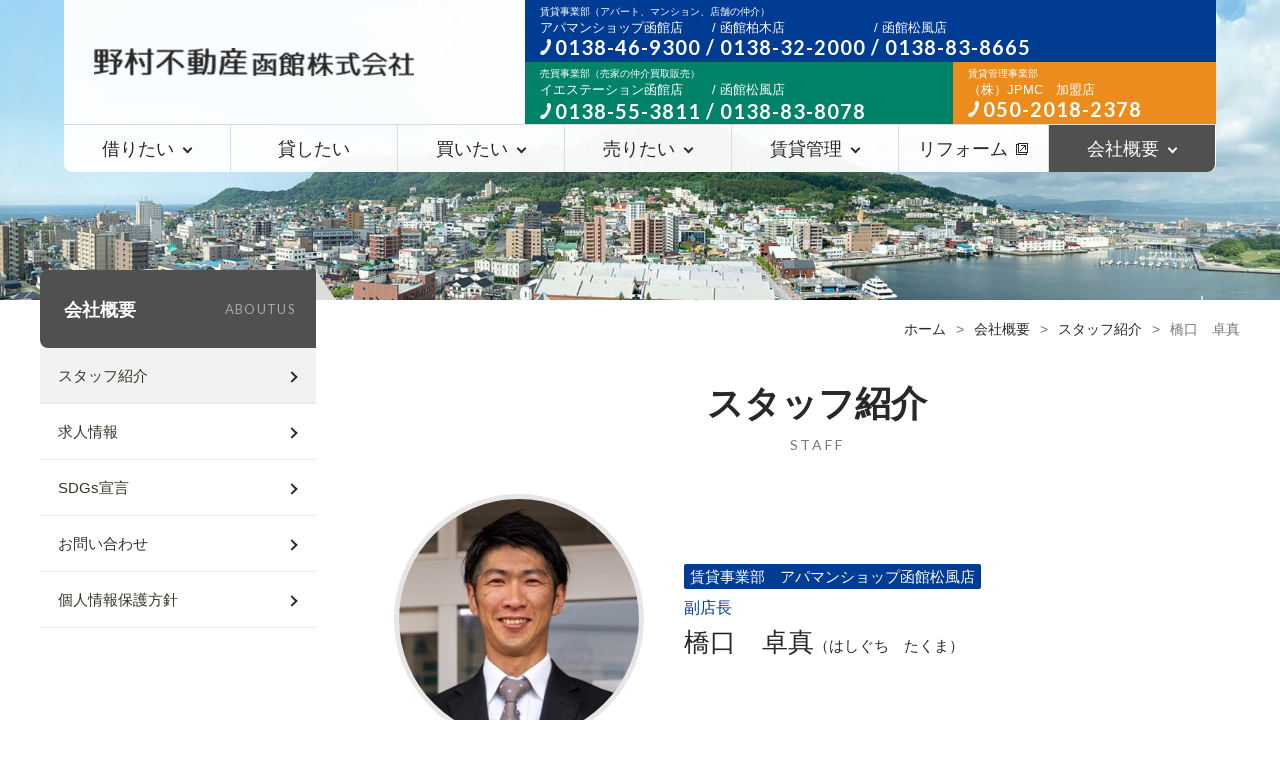

--- FILE ---
content_type: text/html; charset=UTF-8
request_url: https://www.h-nomura.com/staff/staff-1882.html
body_size: 57376
content:
<!DOCTYPE html>
<html lang="ja">
<head>
<meta charset="utf-8">
<title>橋口　卓真（スタッフ紹介）｜野村不動産函館株式会社</title>
<meta name="keywords" content="橋口　卓真,野村不動産,函館,七飯町,北海道,賃貸,アパート,マンション,土地">
<meta name="description" content="北海道函館市の賃貸・売買・不動産投資・賃貸経営・管理相談などを運営する「野村不動産函館株式会社」が「橋口　卓真」についてご紹介します。">
<meta name="viewport" content="width=device-width, initial-scale=1.0, maximum-scale=2.0, user-scalable=yes">
<link rel="stylesheet" href="https://www.h-nomura.com/file2020/style.css">
<link rel="stylesheet" href="https://www.h-nomura.com/file2020/css/staff.css">
<link rel="stylesheet" href="https://fonts.googleapis.com/css?family=Lato:400,700">
<script src="https://www.h-nomura.com/file2020/js/jquery-1.11.3.min.js"></script>
<script src="https://www.h-nomura.com/file2020/js/common.js"></script>
<link rel="icon" href="https://www.h-nomura.com/file2020/img/favicon.ico">
<meta name='robots' content='max-image-preview:large' />
<style id='wp-img-auto-sizes-contain-inline-css' type='text/css'>
img:is([sizes=auto i],[sizes^="auto," i]){contain-intrinsic-size:3000px 1500px}
/*# sourceURL=wp-img-auto-sizes-contain-inline-css */
</style>
<style id='classic-theme-styles-inline-css' type='text/css'>
/*! This file is auto-generated */
.wp-block-button__link{color:#fff;background-color:#32373c;border-radius:9999px;box-shadow:none;text-decoration:none;padding:calc(.667em + 2px) calc(1.333em + 2px);font-size:1.125em}.wp-block-file__button{background:#32373c;color:#fff;text-decoration:none}
/*# sourceURL=/wp-includes/css/classic-themes.min.css */
</style>
<link rel="canonical" href="https://www.h-nomura.com/staff/staff-1882.html" />
<!--
<script async src="https://www.googletagmanager.com/gtag/js?id=G-NGVH0M6JHQ"></script>
<script>
window.dataLayer = window.dataLayer || [];
function gtag(){dataLayer.push(arguments);}
gtag('js', new Date());
gtag('config', 'G-NGVH0M6JHQ');
</script>
-->
<!-- Global site tag (gtag.js) - Google Analytics -->
<script async src="https://www.googletagmanager.com/gtag/js?id=G-Z4X8MV4WE7"></script>
<script>
  window.dataLayer = window.dataLayer || [];
  function gtag(){dataLayer.push(arguments);}
  gtag('js', new Date());

  gtag('config', 'G-Z4X8MV4WE7');
</script>
<style id='global-styles-inline-css' type='text/css'>
:root{--wp--preset--aspect-ratio--square: 1;--wp--preset--aspect-ratio--4-3: 4/3;--wp--preset--aspect-ratio--3-4: 3/4;--wp--preset--aspect-ratio--3-2: 3/2;--wp--preset--aspect-ratio--2-3: 2/3;--wp--preset--aspect-ratio--16-9: 16/9;--wp--preset--aspect-ratio--9-16: 9/16;--wp--preset--color--black: #000000;--wp--preset--color--cyan-bluish-gray: #abb8c3;--wp--preset--color--white: #ffffff;--wp--preset--color--pale-pink: #f78da7;--wp--preset--color--vivid-red: #cf2e2e;--wp--preset--color--luminous-vivid-orange: #ff6900;--wp--preset--color--luminous-vivid-amber: #fcb900;--wp--preset--color--light-green-cyan: #7bdcb5;--wp--preset--color--vivid-green-cyan: #00d084;--wp--preset--color--pale-cyan-blue: #8ed1fc;--wp--preset--color--vivid-cyan-blue: #0693e3;--wp--preset--color--vivid-purple: #9b51e0;--wp--preset--gradient--vivid-cyan-blue-to-vivid-purple: linear-gradient(135deg,rgb(6,147,227) 0%,rgb(155,81,224) 100%);--wp--preset--gradient--light-green-cyan-to-vivid-green-cyan: linear-gradient(135deg,rgb(122,220,180) 0%,rgb(0,208,130) 100%);--wp--preset--gradient--luminous-vivid-amber-to-luminous-vivid-orange: linear-gradient(135deg,rgb(252,185,0) 0%,rgb(255,105,0) 100%);--wp--preset--gradient--luminous-vivid-orange-to-vivid-red: linear-gradient(135deg,rgb(255,105,0) 0%,rgb(207,46,46) 100%);--wp--preset--gradient--very-light-gray-to-cyan-bluish-gray: linear-gradient(135deg,rgb(238,238,238) 0%,rgb(169,184,195) 100%);--wp--preset--gradient--cool-to-warm-spectrum: linear-gradient(135deg,rgb(74,234,220) 0%,rgb(151,120,209) 20%,rgb(207,42,186) 40%,rgb(238,44,130) 60%,rgb(251,105,98) 80%,rgb(254,248,76) 100%);--wp--preset--gradient--blush-light-purple: linear-gradient(135deg,rgb(255,206,236) 0%,rgb(152,150,240) 100%);--wp--preset--gradient--blush-bordeaux: linear-gradient(135deg,rgb(254,205,165) 0%,rgb(254,45,45) 50%,rgb(107,0,62) 100%);--wp--preset--gradient--luminous-dusk: linear-gradient(135deg,rgb(255,203,112) 0%,rgb(199,81,192) 50%,rgb(65,88,208) 100%);--wp--preset--gradient--pale-ocean: linear-gradient(135deg,rgb(255,245,203) 0%,rgb(182,227,212) 50%,rgb(51,167,181) 100%);--wp--preset--gradient--electric-grass: linear-gradient(135deg,rgb(202,248,128) 0%,rgb(113,206,126) 100%);--wp--preset--gradient--midnight: linear-gradient(135deg,rgb(2,3,129) 0%,rgb(40,116,252) 100%);--wp--preset--font-size--small: 13px;--wp--preset--font-size--medium: 20px;--wp--preset--font-size--large: 36px;--wp--preset--font-size--x-large: 42px;--wp--preset--spacing--20: 0.44rem;--wp--preset--spacing--30: 0.67rem;--wp--preset--spacing--40: 1rem;--wp--preset--spacing--50: 1.5rem;--wp--preset--spacing--60: 2.25rem;--wp--preset--spacing--70: 3.38rem;--wp--preset--spacing--80: 5.06rem;--wp--preset--shadow--natural: 6px 6px 9px rgba(0, 0, 0, 0.2);--wp--preset--shadow--deep: 12px 12px 50px rgba(0, 0, 0, 0.4);--wp--preset--shadow--sharp: 6px 6px 0px rgba(0, 0, 0, 0.2);--wp--preset--shadow--outlined: 6px 6px 0px -3px rgb(255, 255, 255), 6px 6px rgb(0, 0, 0);--wp--preset--shadow--crisp: 6px 6px 0px rgb(0, 0, 0);}:where(.is-layout-flex){gap: 0.5em;}:where(.is-layout-grid){gap: 0.5em;}body .is-layout-flex{display: flex;}.is-layout-flex{flex-wrap: wrap;align-items: center;}.is-layout-flex > :is(*, div){margin: 0;}body .is-layout-grid{display: grid;}.is-layout-grid > :is(*, div){margin: 0;}:where(.wp-block-columns.is-layout-flex){gap: 2em;}:where(.wp-block-columns.is-layout-grid){gap: 2em;}:where(.wp-block-post-template.is-layout-flex){gap: 1.25em;}:where(.wp-block-post-template.is-layout-grid){gap: 1.25em;}.has-black-color{color: var(--wp--preset--color--black) !important;}.has-cyan-bluish-gray-color{color: var(--wp--preset--color--cyan-bluish-gray) !important;}.has-white-color{color: var(--wp--preset--color--white) !important;}.has-pale-pink-color{color: var(--wp--preset--color--pale-pink) !important;}.has-vivid-red-color{color: var(--wp--preset--color--vivid-red) !important;}.has-luminous-vivid-orange-color{color: var(--wp--preset--color--luminous-vivid-orange) !important;}.has-luminous-vivid-amber-color{color: var(--wp--preset--color--luminous-vivid-amber) !important;}.has-light-green-cyan-color{color: var(--wp--preset--color--light-green-cyan) !important;}.has-vivid-green-cyan-color{color: var(--wp--preset--color--vivid-green-cyan) !important;}.has-pale-cyan-blue-color{color: var(--wp--preset--color--pale-cyan-blue) !important;}.has-vivid-cyan-blue-color{color: var(--wp--preset--color--vivid-cyan-blue) !important;}.has-vivid-purple-color{color: var(--wp--preset--color--vivid-purple) !important;}.has-black-background-color{background-color: var(--wp--preset--color--black) !important;}.has-cyan-bluish-gray-background-color{background-color: var(--wp--preset--color--cyan-bluish-gray) !important;}.has-white-background-color{background-color: var(--wp--preset--color--white) !important;}.has-pale-pink-background-color{background-color: var(--wp--preset--color--pale-pink) !important;}.has-vivid-red-background-color{background-color: var(--wp--preset--color--vivid-red) !important;}.has-luminous-vivid-orange-background-color{background-color: var(--wp--preset--color--luminous-vivid-orange) !important;}.has-luminous-vivid-amber-background-color{background-color: var(--wp--preset--color--luminous-vivid-amber) !important;}.has-light-green-cyan-background-color{background-color: var(--wp--preset--color--light-green-cyan) !important;}.has-vivid-green-cyan-background-color{background-color: var(--wp--preset--color--vivid-green-cyan) !important;}.has-pale-cyan-blue-background-color{background-color: var(--wp--preset--color--pale-cyan-blue) !important;}.has-vivid-cyan-blue-background-color{background-color: var(--wp--preset--color--vivid-cyan-blue) !important;}.has-vivid-purple-background-color{background-color: var(--wp--preset--color--vivid-purple) !important;}.has-black-border-color{border-color: var(--wp--preset--color--black) !important;}.has-cyan-bluish-gray-border-color{border-color: var(--wp--preset--color--cyan-bluish-gray) !important;}.has-white-border-color{border-color: var(--wp--preset--color--white) !important;}.has-pale-pink-border-color{border-color: var(--wp--preset--color--pale-pink) !important;}.has-vivid-red-border-color{border-color: var(--wp--preset--color--vivid-red) !important;}.has-luminous-vivid-orange-border-color{border-color: var(--wp--preset--color--luminous-vivid-orange) !important;}.has-luminous-vivid-amber-border-color{border-color: var(--wp--preset--color--luminous-vivid-amber) !important;}.has-light-green-cyan-border-color{border-color: var(--wp--preset--color--light-green-cyan) !important;}.has-vivid-green-cyan-border-color{border-color: var(--wp--preset--color--vivid-green-cyan) !important;}.has-pale-cyan-blue-border-color{border-color: var(--wp--preset--color--pale-cyan-blue) !important;}.has-vivid-cyan-blue-border-color{border-color: var(--wp--preset--color--vivid-cyan-blue) !important;}.has-vivid-purple-border-color{border-color: var(--wp--preset--color--vivid-purple) !important;}.has-vivid-cyan-blue-to-vivid-purple-gradient-background{background: var(--wp--preset--gradient--vivid-cyan-blue-to-vivid-purple) !important;}.has-light-green-cyan-to-vivid-green-cyan-gradient-background{background: var(--wp--preset--gradient--light-green-cyan-to-vivid-green-cyan) !important;}.has-luminous-vivid-amber-to-luminous-vivid-orange-gradient-background{background: var(--wp--preset--gradient--luminous-vivid-amber-to-luminous-vivid-orange) !important;}.has-luminous-vivid-orange-to-vivid-red-gradient-background{background: var(--wp--preset--gradient--luminous-vivid-orange-to-vivid-red) !important;}.has-very-light-gray-to-cyan-bluish-gray-gradient-background{background: var(--wp--preset--gradient--very-light-gray-to-cyan-bluish-gray) !important;}.has-cool-to-warm-spectrum-gradient-background{background: var(--wp--preset--gradient--cool-to-warm-spectrum) !important;}.has-blush-light-purple-gradient-background{background: var(--wp--preset--gradient--blush-light-purple) !important;}.has-blush-bordeaux-gradient-background{background: var(--wp--preset--gradient--blush-bordeaux) !important;}.has-luminous-dusk-gradient-background{background: var(--wp--preset--gradient--luminous-dusk) !important;}.has-pale-ocean-gradient-background{background: var(--wp--preset--gradient--pale-ocean) !important;}.has-electric-grass-gradient-background{background: var(--wp--preset--gradient--electric-grass) !important;}.has-midnight-gradient-background{background: var(--wp--preset--gradient--midnight) !important;}.has-small-font-size{font-size: var(--wp--preset--font-size--small) !important;}.has-medium-font-size{font-size: var(--wp--preset--font-size--medium) !important;}.has-large-font-size{font-size: var(--wp--preset--font-size--large) !important;}.has-x-large-font-size{font-size: var(--wp--preset--font-size--x-large) !important;}
/*# sourceURL=global-styles-inline-css */
</style>
</head>
<body>
<header id="pagetop">
	<div class="head_wrapper">
		<h1><a href="https://www.h-nomura.com/"><img src="https://www.h-nomura.com/file2020/img/common/logo-large.png" alt="野村不動産函館株式会社"></a></h1>
		<div class="hul1_inner">
			<div><span>賃貸事業部（アパート、マンション、店舗の仲介）</span><a target="_blank" href="https://nomura-mihara.cbiz.co.jp/" style="margin-right: 25px;">アパマンショップ函館店</a> / <a target="_blank" href="https://nomura-kashiwagi.cbiz.co.jp/" style="margin-right: 85px;">函館柏木店</a> / <a target="_blank" href="https://apaman-matsukaze.formatline.com/">函館松風店</a><strong>0138-46-9300 / 0138-32-2000 / 0138-83-8665</strong></div>
			<ul class="hul1">
				<li><a target="_blank" href="https://www.nomura-fudosan.com/"><span>売買事業部（売家の仲介買取販売）</span><span style="display: inline-block; font-size: 13px; margin-right: 25px;">イエステーション函館店</span> / 函館松風店<strong>0138-55-3811 / 0138-83-8078</strong></a></li>
				<li><a target="_blank" href="https://nomura-mihara.cbiz.co.jp/management/index.htm"><span>賃貸管理事業部</span>（株）JPMC　加盟店<strong>050-2018-2378</strong></a></li>
			</ul>
		</div>
	</div>
	<nav>
		<ul>
			<li class="m0"><a href="https://www.h-nomura.com/">ホーム</a></li>
			<li class="m1"><a href="https://www.h-nomura.com/rent/"><strong>借りたい</strong></a>
			<ul>
<li class="page_item page-item-1278"><a href="https://www.h-nomura.com/rent/rent_guide">お部屋探し・ご契約の流れ</a></li>
<li class="page_item page-item-1279"><a href="https://www.h-nomura.com/rent/soudan1">アパマンショップ函館店の特徴</a></li>
<li class="page_item page-item-1280"><a href="https://www.h-nomura.com/rent/soudan2">アパマンショップ函館柏木店の特徴</a></li>
			</ul>
			</li>
			<li class="m2"><a href="https://www.h-nomura.com/lend/">貸したい</a></li>
			<li class="m3"><a href="https://www.h-nomura.com/buy/"><strong>買いたい</strong></a>
			<ul>
<li class="page_item page-item-1283"><a href="https://www.h-nomura.com/buy/sale_guide">購入ガイド</a></li>
<li class="page_item page-item-1284"><a href="https://www.h-nomura.com/buy/loan">住宅ローンについて</a></li>
<li class="page_item page-item-1285"><a href="https://www.h-nomura.com/buy/soudan">イエステーション函館店の特徴</a></li>
<li class="page_item page-item-1292"><a href="https://www.h-nomura.com/other/kaihatsu">売買事業部 開発部</a></li>
<li class="page_item page-item-1294"><a href="https://www.h-nomura.com/other/souzoku">不動産相続サポート</a></li>
<li class="page_item page-item-1295"><a href="https://www.h-nomura.com/other/invest">不動産投資</a></li>
			</ul>
			</li>
			<li class="m4"><a href="https://www.h-nomura.com/sale/"><strong>売りたい</strong></a>
			<ul>
<li class="page_item page-item-1287"><a href="https://www.h-nomura.com/sale/baikyaku_guide">売却ガイド</a></li>
<li class="page_item page-item-1288"><a href="https://www.h-nomura.com/sale/guarantee">買取仲介保証のご案内</a></li>
<li class="page_item page-item-1289"><a href="https://www.h-nomura.com/sale/soudan0">イエステーション函館店の特徴</a></li>
				<li><a target="_blank" href="https://c21.to/realestate/formsend.cgi?form=uritai&url=https://www.nomura-fudosan.com&_gl=1*19x6wri*_ga*MTYzNTUzMDI1OC4xNjg5ODEwMTY4*_ga_ST8LRVNLFN*MTY5MDI2MzkyMy41LjAuMTY5MDI2MzkyMy4wLjAuMA..">売却の相談・仲介・買取査定<img src="https://www.h-nomura.com/file2020/img/common/outlink2.png" alt=""></a></li>
<li class="page_item page-item-1292"><a href="https://www.h-nomura.com/other/kaihatsu">売買事業部 開発部</a></li>
<li class="page_item page-item-1294"><a href="https://www.h-nomura.com/other/souzoku">不動産相続サポート</a></li>
<li class="page_item page-item-1295"><a href="https://www.h-nomura.com/other/invest">不動産投資</a></li>
			</ul>
			</li>
			<li class="m5"><a href="https://www.h-nomura.com/kanri/"><strong>賃貸管理</strong></a>
			<ul>
<li class="page_item page-item-1944"><a href="https://www.h-nomura.com/kanri/kanrimenu">野村の賃貸管理</a></li>
<li class="page_item page-item-1950"><a href="https://www.h-nomura.com/kanri/kanridl">管理物件一覧ダウンロード</a></li>
<li class="page_item page-item-1970"><a href="https://www.h-nomura.com/kanri/faq">トラブル・クレームFAQ</a></li>
				<li><a href="https://www.h-nomura.com/cancellation/">解約をご希望のお客様</a></li>
			</ul>
			</li>
			<li class="m6"><a target="_blank" href="https://www.aihome-nomura.com/"><strong>リフォーム</strong></a></li>
			<li class="m8"><a href="https://www.h-nomura.com/aboutus/"><strong>会社概要</strong></a>
			<ul>
				<li class="current_page_item"><a href="https://www.h-nomura.com/staff/">スタッフ紹介</a></li>
				<li><a href="https://www.h-nomura.com/category/recruit/">求人情報</a></li>
<li class="page_item page-item-1737"><a href="https://www.h-nomura.com/aboutus/sdgs">SDGs宣言</a></li>
<li class="page_item page-item-15"><a href="https://www.h-nomura.com/aboutus/form">お問い合わせ</a></li>
<li class="page_item page-item-1276"><a href="https://www.h-nomura.com/aboutus/privacypolicy">個人情報保護方針</a></li>
			
			</ul>
			</li>
		</ul>
	</nav>
	<div class="menu"><div class="menu1"></div><div class="menu2"></div><div class="menu3"></div></div>
</header><div id="headbg"></div>
<div class="cts">
	<div id="main">
<link rel="stylesheet" href="https://www.h-nomura.com/file2020/css/staffslide.css">
<script src="https://www.h-nomura.com/file2020/js/jquery.bxslider.min.js"></script>
<script src="https://www.h-nomura.com/file2020/js/staffslide.js"></script>
		<div id="kulink"><a href="https://www.h-nomura.com/">ホーム</a>&gt;<a href="https://www.h-nomura.com/aboutus/">会社概要</a>&gt;<a href="https://www.h-nomura.com/staff/">スタッフ紹介</a>&gt;<strong>橋口　卓真</strong></div>
		<h2 class="titleb">スタッフ紹介<span>STAFF</span></h2>
		<section id="detail1">
			<h1><img src="https://www.h-nomura.com/wp-content/uploads/2023/06/38b24629a9af3f7b4be735a5caaf4c38-1.jpg" alt="橋口　卓真"></h1>
			<h5><a href="https://www.h-nomura.com/staff/scate10">賃貸事業部　アパマンショップ函館松風店</a></h5>
<h6>副店長</h6>			<h3>橋口　卓真<span>（はしぐち　たくま）</span></h3>
		</section>
		<section id="detail2">
			<h2><strong>プロフィール</strong></h2>
			<table>
<tr><th>出身地</th><td>静岡県　焼津市</td></tr><tr><th>資格</th><td>救急救命士／防火管理者／損害保険募集人／C級コーチ</td></tr><tr><th>趣味・特技</th><td>サッカー／ゴルフ／カラオケ／グルメ巡り</td></tr><tr><th>大好物</th><td>ラーメン／カレー／寿司／サラダ／ビール</td></tr><tr><th>尊敬する人</th><td>父親</td></tr>			</table>
<div>
				<h3><strong>自己紹介</strong></h3>
				<p>介護業界、建築業界やデベロップメント、保険募集人と従事してきました。その中でも不動産業界には10年従事しておりますが、まだまだ知らない事だらけです。不動産の知識に限らず、周辺分野の知識も交えながら、お客様とコミュニケーションを取り、トライ＆エラーを繰り返しながら、成長して行きたいです。</p>
			</div>
<h2><strong>お客様・借主様への一言</strong></h2><h4>お客様のご希望を叶える ‼ 提供する ‼ をモットーに努力してまいります。<br />
お客様からの感謝の一言が最大のご褒美です！</h4>		</section>
		<section id="detail3">
			<h4 class="linkto"><a href="https://www.h-nomura.com/staff/">一覧へ戻る</a></h4>
			<div id="staffslide">
				<ul>
	
				<li class="scate10">
					<a href="https://www.h-nomura.com/staff/staff-1317.html"><img src="https://www.h-nomura.com/wp-content/uploads/2020/11/5ba897d6d697425ab4b38f14e988b482-2.png" alt="亀谷　悟史"></a>
					<h5><a href="https://www.h-nomura.com/staff/scate10">賃貸事業部　アパマンショップ函館松風店</a></h5><h6>店長</h6><h3><a href="https://www.h-nomura.com/staff/staff-1317.html">亀谷　悟史</a></h3>
				</li>
	
				<li class="scate06">
					<a href="https://www.h-nomura.com/staff/staff-1334.html"><img src="https://www.h-nomura.com/wp-content/uploads/2020/11/e37909c3b839dcedfffe2d9bf72e7011-e1627262441636.jpg" alt="西田　吉美"></a>
					<h5><a href="https://www.h-nomura.com/staff/scate06">総務部</a></h5><h6>総務主任</h6><h3><a href="https://www.h-nomura.com/staff/staff-1334.html">西田　吉美</a></h3>
				</li>
	
				<li class="scate09">
					<a href="https://www.h-nomura.com/staff/staff-1355.html"><img src="https://www.h-nomura.com/wp-content/uploads/2020/12/index1-2.png" alt="野村　辰男"></a>
					<h5><a href="https://www.h-nomura.com/staff/scate09">売買事業部　開発部</a></h5><h6>売買事業部 開発部 責任者</h6><h3><a href="https://www.h-nomura.com/staff/staff-1355.html">野村　辰男</a></h3>
				</li>
	
				<li class="scate03">
					<a href="https://www.h-nomura.com/staff/staff-907.html"><img src="https://www.h-nomura.com/wp-content/uploads/2016/02/7ffbc9c7c030fd7ce845f98c712b9802.jpg" alt="村上　学"></a>
					<h5><a href="https://www.h-nomura.com/staff/scate03">売買事業部　イエステーション函館店</a></h5><h6>店長</h6><h3><a href="https://www.h-nomura.com/staff/staff-907.html">村上　学</a></h3>
				</li>
	
				<li class="scate11">
					<a href="https://www.h-nomura.com/staff/staff-918.html"><img src="https://www.h-nomura.com/wp-content/uploads/2016/03/1bc5f5b0cd0db3672e60b31ed1f40eea.jpg" alt="長谷川　夕介"></a>
					<h5><a href="https://www.h-nomura.com/staff/scate11">売買事業部　イエステーション函館松風店</a></h5><h6>店長</h6><h3><a href="https://www.h-nomura.com/staff/staff-918.html">長谷川　夕介</a></h3>
				</li>
	
				<li class="scate01">
					<a href="https://www.h-nomura.com/staff/staff-929.html"><img src="https://www.h-nomura.com/wp-content/uploads/2017/03/DSC5266.jpg" alt="久保　真心"></a>
					<h5><a href="https://www.h-nomura.com/staff/scate01">賃貸事業部　アパマンショップ函館店</a></h5><h6>執行役員　統括店長</h6><h3><a href="https://www.h-nomura.com/staff/staff-929.html">久保　真心</a></h3>
				</li>
	
				<li class="scate02">
					<a href="https://www.h-nomura.com/staff/staff-943.html"><img src="https://www.h-nomura.com/wp-content/uploads/2017/03/e31118aae08ee704e1bd9fe4a5a6ecf7.jpg" alt="伊藤　晃生"></a>
					<h5><a href="https://www.h-nomura.com/staff/scate02">賃貸事業部　アパマンショップ函館柏木店</a></h5><h6>店長</h6><h3><a href="https://www.h-nomura.com/staff/staff-943.html">伊藤　晃生</a></h3>
				</li>
	
				<li class="scate07">
					<a href="https://www.h-nomura.com/staff/staff-1017.html"><img src="https://www.h-nomura.com/wp-content/uploads/2018/04/9029b45d056adf0d44ec31f79e51c626.jpg" alt="林　紀子"></a>
					<h5><a href="https://www.h-nomura.com/staff/scate07">経理部</a></h5><h6>経理課長</h6><h3><a href="https://www.h-nomura.com/staff/staff-1017.html">林　紀子</a></h3>
				</li>
	
				<li class="scate02">
					<a href="https://www.h-nomura.com/staff/staff-855.html"><img src="https://www.h-nomura.com/wp-content/uploads/2015/09/34894cb2ddee5e474b92c26b5eb4f6f8-2.jpg" alt="久保　鈴鹿"></a>
					<h5><a href="https://www.h-nomura.com/staff/scate02">賃貸事業部　アパマンショップ函館柏木店</a></h5><h6>副店長</h6><h3><a href="https://www.h-nomura.com/staff/staff-855.html">久保　鈴鹿</a></h3>
				</li>
	
				<li class="scate03">
					<a href="https://www.h-nomura.com/staff/staff-1630.html"><img src="https://www.h-nomura.com/wp-content/uploads/2021/07/20210701_144wwwwwwwwww316.jpg" alt="竹山　浩一"></a>
					<h5><a href="https://www.h-nomura.com/staff/scate03">売買事業部　イエステーション函館店</a></h5><h6>課長</h6><h3><a href="https://www.h-nomura.com/staff/staff-1630.html">竹山　浩一</a></h3>
				</li>
	
				<li class="scate09">
					<a href="https://www.h-nomura.com/staff/staff-2404.html"><img src="https://www.h-nomura.com/wp-content/uploads/2025/12/1f7f1d47817eb58c862e2d0600cef3ab.jpg" alt="山田　惟斗"></a>
					<h5><a href="https://www.h-nomura.com/staff/scate09">売買事業部　開発部</a></h5><h6>営業サポート</h6><h3><a href="https://www.h-nomura.com/staff/staff-2404.html">山田　惟斗</a></h3>
				</li>
	
				<li class="scate08">
					<a href="https://www.h-nomura.com/staff/staff-2209.html"><img src="https://www.h-nomura.com/wp-content/uploads/2025/01/fa701de4336459609817c6602305e760.jpg" alt="山田　和雄"></a>
					<h5><a href="https://www.h-nomura.com/staff/scate08">経営管理</a></h5><h6>経営管理課長</h6><h3><a href="https://www.h-nomura.com/staff/staff-2209.html">山田　和雄</a></h3>
				</li>
	
				<li class="scate01">
					<a href="https://www.h-nomura.com/staff/staff-680.html"><img src="https://www.h-nomura.com/wp-content/uploads/2015/09/DSC5237.jpg" alt="細谷　和香菜"></a>
					<h5><a href="https://www.h-nomura.com/staff/scate01">賃貸事業部　アパマンショップ函館店</a></h5><h6>店長</h6><h3><a href="https://www.h-nomura.com/staff/staff-680.html">細谷　和香菜</a></h3>
				</li>
	
				<li class="scate05">
					<a href="https://www.h-nomura.com/staff/staff-1744.html"><img src="https://www.h-nomura.com/wp-content/uploads/2022/07/e33fa0883ed35670274b50a4e21cb2e3-2.jpg" alt="田村　真吾"></a>
					<h5><a href="https://www.h-nomura.com/staff/scate05">管理部</a></h5><h6>部長</h6><h3><a href="https://www.h-nomura.com/staff/staff-1744.html">田村　真吾</a></h3>
				</li>
	
				<li class="scate07">
					<a href="https://www.h-nomura.com/staff/staff-2005.html"><img src="https://www.h-nomura.com/wp-content/uploads/2023/11/e6ce1fdc346c26259a99c1e0ded0da96-2.jpg" alt="福井　麻里"></a>
					<h5><a href="https://www.h-nomura.com/staff/scate07">経理部</a></h5><h6>経理</h6><h3><a href="https://www.h-nomura.com/staff/staff-2005.html">福井　麻里</a></h3>
				</li>
	
				<li class="scate08">
					<a href="https://www.h-nomura.com/staff/staff-2271.html"><img src="https://www.h-nomura.com/wp-content/uploads/2025/04/9d08e884176f09066f4a9f4fe32b4d12.jpg" alt="石橋　奈緒美"></a>
					<h5><a href="https://www.h-nomura.com/staff/scate08">経営管理</a></h5><h6>経営管理</h6><h3><a href="https://www.h-nomura.com/staff/staff-2271.html">石橋　奈緒美</a></h3>
				</li>
	
				<li class="scate11">
					<a href="https://www.h-nomura.com/staff/staff-1009.html"><img src="https://www.h-nomura.com/wp-content/uploads/2018/03/6c20d0b7631587e55ae0f3d816f7ef9e1.jpg" alt="島谷　純子"></a>
					<h5><a href="https://www.h-nomura.com/staff/scate11">売買事業部　イエステーション函館松風店</a></h5><h6>マネージャー</h6><h3><a href="https://www.h-nomura.com/staff/staff-1009.html">島谷　純子</a></h3>
				</li>
	
				<li class="scate03">
					<a href="https://www.h-nomura.com/staff/staff-1805.html"><img src="https://www.h-nomura.com/wp-content/uploads/2023/02/20230219_115933-e1677403520143.jpg" alt="金澤　哲也"></a>
					<h5><a href="https://www.h-nomura.com/staff/scate03">売買事業部　イエステーション函館店</a></h5><h6>営業主任</h6><h3><a href="https://www.h-nomura.com/staff/staff-1805.html">金澤　哲也</a></h3>
				</li>
	
				<li class="scate03">
					<a href="https://www.h-nomura.com/staff/staff-1311.html"><img src="https://www.h-nomura.com/wp-content/uploads/2020/11/20201112_114438.jpg" alt="濵野　継大"></a>
					<h5><a href="https://www.h-nomura.com/staff/scate03">売買事業部　イエステーション函館店</a></h5><h6>営業</h6><h3><a href="https://www.h-nomura.com/staff/staff-1311.html">濵野　継大</a></h3>
				</li>
	
				<li class="scate10">
					<a href="https://www.h-nomura.com/staff/staff-2373.html"><img src="https://www.h-nomura.com/wp-content/uploads/2025/09/8b9576c3dadde8e50f9cd039b7189a10-1.jpg" alt="神惠　龍"></a>
					<h5><a href="https://www.h-nomura.com/staff/scate10">賃貸事業部　アパマンショップ函館松風店</a></h5><h6>営業</h6><h3><a href="https://www.h-nomura.com/staff/staff-2373.html">神惠　龍</a></h3>
				</li>
	
				<li class="scate11">
					<a href="https://www.h-nomura.com/staff/staff-849.html"><img src="https://www.h-nomura.com/wp-content/uploads/2015/09/3d161628ef6943837966d66b3dfd3409.jpg" alt="田川　貴子"></a>
					<h5><a href="https://www.h-nomura.com/staff/scate11">売買事業部　イエステーション函館松風店</a></h5><h6>営業</h6><h3><a href="https://www.h-nomura.com/staff/staff-849.html">田川　貴子</a></h3>
				</li>
	
				<li class="scate01">
					<a href="https://www.h-nomura.com/staff/staff-1373.html"><img src="https://www.h-nomura.com/wp-content/uploads/2021/01/05db385b618c45f53981019cbc625d16.jpg" alt="鈴木　信幸"></a>
					<h5><a href="https://www.h-nomura.com/staff/scate01">賃貸事業部　アパマンショップ函館店</a></h5><h6>副店長</h6><h3><a href="https://www.h-nomura.com/staff/staff-1373.html">鈴木　信幸</a></h3>
				</li>
	
				<li class="scate05">
					<a href="https://www.h-nomura.com/staff/staff-1139.html"><img src="https://www.h-nomura.com/wp-content/uploads/2018/05/6ca19d0f9e0bf5c8fee19452d8e04b31.jpg" alt="前田　幹二"></a>
					<h5><a href="https://www.h-nomura.com/staff/scate05">管理部</a></h5><h6>部長・リフォーム責任者</h6><h3><a href="https://www.h-nomura.com/staff/staff-1139.html">前田　幹二</a></h3>
				</li>
	
				<li class="scate02">
					<a href="https://www.h-nomura.com/staff/staff-2225.html"><img src="https://www.h-nomura.com/wp-content/uploads/2025/03/a517af8c65f72b5f4f89bf41324c463d-1.jpg" alt="上澤　仁紀"></a>
					<h5><a href="https://www.h-nomura.com/staff/scate02">賃貸事業部　アパマンショップ函館柏木店</a></h5><h6>営業</h6><h3><a href="https://www.h-nomura.com/staff/staff-2225.html">上澤　仁紀</a></h3>
				</li>
	
				<li class="scate11">
					<a href="https://www.h-nomura.com/staff/staff-1301.html"><img src="https://www.h-nomura.com/wp-content/uploads/2020/11/2e3ffaaba5ece0024bb2e1c648d7a5e7.jpg" alt="岩田　真理子"></a>
					<h5><a href="https://www.h-nomura.com/staff/scate11">売買事業部　イエステーション函館松風店</a></h5><h6>営業サポート主任</h6><h3><a href="https://www.h-nomura.com/staff/staff-1301.html">岩田　真理子</a></h3>
				</li>
	
				<li class="scate05">
					<a href="https://www.h-nomura.com/staff/staff-2110.html"><img src="https://www.h-nomura.com/wp-content/uploads/2024/07/6ab20bb90f7a3608b85f34a774c39530-1.jpg" alt="原口　和宏"></a>
					<h5><a href="https://www.h-nomura.com/staff/scate05">管理部</a></h5><h6>次長</h6><h3><a href="https://www.h-nomura.com/staff/staff-2110.html">原口　和宏</a></h3>
				</li>
	
				<li class="scate02">
					<a href="https://www.h-nomura.com/staff/staff-2127.html"><img src="https://www.h-nomura.com/wp-content/uploads/2024/08/f80cd82fab2dd2aec3aa68e6544dd533.jpg" alt="大村　慶恵"></a>
					<h5><a href="https://www.h-nomura.com/staff/scate02">賃貸事業部　アパマンショップ函館柏木店</a></h5><h6>受付</h6><h3><a href="https://www.h-nomura.com/staff/staff-2127.html">大村　慶恵</a></h3>
				</li>
	
				<li class="scate01">
					<a href="https://www.h-nomura.com/staff/staff-2171.html"><img src="https://www.h-nomura.com/wp-content/uploads/2024/11/HP-3.jpg" alt="本田　志穏"></a>
					<h5><a href="https://www.h-nomura.com/staff/scate01">賃貸事業部　アパマンショップ函館店</a></h5><h6>営業</h6><h3><a href="https://www.h-nomura.com/staff/staff-2171.html">本田　志穏</a></h3>
				</li>
	
				<li class="scate10">
					<a href="https://www.h-nomura.com/staff/staff-2174.html"><img src="https://www.h-nomura.com/wp-content/uploads/2024/11/HP-4.jpg" alt="松田　裕子"></a>
					<h5><a href="https://www.h-nomura.com/staff/scate10">賃貸事業部　アパマンショップ函館松風店</a></h5><h6>受付</h6><h3><a href="https://www.h-nomura.com/staff/staff-2174.html">松田　裕子</a></h3>
				</li>
	
				<li class="scate02">
					<a href="https://www.h-nomura.com/staff/staff-2120.html"><img src="https://www.h-nomura.com/wp-content/uploads/2024/08/cf1c58893b47e4b1bffc7f14984121b9.jpg" alt="佐藤　嶺"></a>
					<h5><a href="https://www.h-nomura.com/staff/scate02">賃貸事業部　アパマンショップ函館柏木店</a></h5><h6>IT担当</h6><h3><a href="https://www.h-nomura.com/staff/staff-2120.html">佐藤　嶺</a></h3>
				</li>
	
				<li class="scate10">
					<a href="https://www.h-nomura.com/staff/staff-1665.html"><img src="https://www.h-nomura.com/wp-content/uploads/2021/12/35e7da53c3f650fd908bea5656d6b77f.jpg" alt="上原　百合乃"></a>
					<h5><a href="https://www.h-nomura.com/staff/scate10">賃貸事業部　アパマンショップ函館松風店</a></h5><h6>IT担当主任</h6><h3><a href="https://www.h-nomura.com/staff/staff-1665.html">上原　百合乃</a></h3>
				</li>
	
				<li class="scate05">
					<a href="https://www.h-nomura.com/staff/staff-1999.html"><img src="https://www.h-nomura.com/wp-content/uploads/2023/11/1985d0aa166391ad16bbd31ce46be44d.jpg" alt="好川　裕章"></a>
					<h5><a href="https://www.h-nomura.com/staff/scate05">管理部</a></h5><h6>次長</h6><h3><a href="https://www.h-nomura.com/staff/staff-1999.html">好川　裕章</a></h3>
				</li>
	
				<li class="scate05">
					<a href="https://www.h-nomura.com/staff/staff-948.html"><img src="https://www.h-nomura.com/wp-content/uploads/2017/03/9d8788eb60435ad507c1a15bef2e5abd.jpg" alt="原　聖"></a>
					<h5><a href="https://www.h-nomura.com/staff/scate05">管理部</a></h5><h6>課長</h6><h3><a href="https://www.h-nomura.com/staff/staff-948.html">原　聖</a></h3>
				</li>
	
				<li class="scate02">
					<a href="https://www.h-nomura.com/staff/staff-1638.html"><img src="https://www.h-nomura.com/wp-content/uploads/2021/07/8399e208c260c38cf22fa8f710556d06.jpg" alt="篠田　裕代"></a>
					<h5><a href="https://www.h-nomura.com/staff/scate02">賃貸事業部　アパマンショップ函館柏木店</a></h5><h6>営業サポート主任</h6><h3><a href="https://www.h-nomura.com/staff/staff-1638.html">篠田　裕代</a></h3>
				</li>
	
				<li class="scate05">
					<a href="https://www.h-nomura.com/staff/staff-955.html"><img src="https://www.h-nomura.com/wp-content/uploads/2017/03/59dad5c61e0dc01bf52dff2f851e3283.png" alt="阿部　慈広"></a>
					<h5><a href="https://www.h-nomura.com/staff/scate05">管理部</a></h5><h6>係長</h6><h3><a href="https://www.h-nomura.com/staff/staff-955.html">阿部　慈広</a></h3>
				</li>
	
				<li class="scate03">
					<a href="https://www.h-nomura.com/staff/staff-1011.html"><img src="https://www.h-nomura.com/wp-content/uploads/2018/03/72af567a623ee6a4224470b0e66466e4.jpg" alt="佐藤　眞"></a>
					<h5><a href="https://www.h-nomura.com/staff/scate03">売買事業部　イエステーション函館店</a></h5><h6>不動産調査担当</h6><h3><a href="https://www.h-nomura.com/staff/staff-1011.html">佐藤　眞</a></h3>
				</li>
	
				<li class="scate05">
					<a href="https://www.h-nomura.com/staff/staff-1811.html"><img src="https://www.h-nomura.com/wp-content/uploads/2023/02/1677307193775-e1677404299116.jpg" alt="白戸　拓光"></a>
					<h5><a href="https://www.h-nomura.com/staff/scate05">管理部</a></h5><h6>営業</h6><h3><a href="https://www.h-nomura.com/staff/staff-1811.html">白戸　拓光</a></h3>
				</li>
	
				<li class="scate01">
					<a href="https://www.h-nomura.com/staff/staff-2370.html"><img src="https://www.h-nomura.com/wp-content/uploads/2025/09/CENTER_0001_BURST20250914105044728_COVER2.jpg" alt="清野　彩音"></a>
					<h5><a href="https://www.h-nomura.com/staff/scate01">賃貸事業部　アパマンショップ函館店</a></h5><h6>受付</h6><h3><a href="https://www.h-nomura.com/staff/staff-2370.html">清野　彩音</a></h3>
				</li>
	
				<li class="scate01">
					<a href="https://www.h-nomura.com/staff/staff-2216.html"><img src="https://www.h-nomura.com/wp-content/uploads/2025/01/3a02cfcea01f7a457ba3359c2bcc61fa.jpg" alt="関　大祐"></a>
					<h5><a href="https://www.h-nomura.com/staff/scate01">賃貸事業部　アパマンショップ函館店</a></h5><h6>IT担当</h6><h3><a href="https://www.h-nomura.com/staff/staff-2216.html">関　大祐</a></h3>
				</li>
	
				<li class="scate03">
					<a href="https://www.h-nomura.com/staff/staff-1012.html"><img src="https://www.h-nomura.com/wp-content/uploads/2018/03/00d29117153b38a92e521a91160fa4fa.jpg" alt="川合　香奈絵"></a>
					<h5><a href="https://www.h-nomura.com/staff/scate03">売買事業部　イエステーション函館店</a></h5><h6>営業サポート主任</h6><h3><a href="https://www.h-nomura.com/staff/staff-1012.html">川合　香奈絵</a></h3>
				</li>
	
				<li class="scate01">
					<a href="https://www.h-nomura.com/staff/staff-2168.html"><img src="https://www.h-nomura.com/wp-content/uploads/2024/11/HP-2.jpg" alt="坂本　瑞希"></a>
					<h5><a href="https://www.h-nomura.com/staff/scate01">賃貸事業部　アパマンショップ函館店</a></h5><h6>IT担当</h6><h3><a href="https://www.h-nomura.com/staff/staff-2168.html">坂本　瑞希</a></h3>
				</li>
	
				<li class="scate05">
					<a href="https://www.h-nomura.com/staff/staff-2258.html"><img src="https://www.h-nomura.com/wp-content/uploads/2025/04/5cbc0b1658eb3d10b0beb4b64d77f5ca-1.jpg" alt="谷口　慎悟"></a>
					<h5><a href="https://www.h-nomura.com/staff/scate05">管理部</a></h5><h6>営業</h6><h3><a href="https://www.h-nomura.com/staff/staff-2258.html">谷口　慎悟</a></h3>
				</li>
	
				<li class="scate03">
					<a href="https://www.h-nomura.com/staff/staff-1013.html"><img src="https://www.h-nomura.com/wp-content/uploads/2018/04/2c77454d0d5149e0f65ef0f81117108e.jpg" alt="佐藤　陽子"></a>
					<h5><a href="https://www.h-nomura.com/staff/scate03">売買事業部　イエステーション函館店</a></h5><h6>営業事務</h6><h3><a href="https://www.h-nomura.com/staff/staff-1013.html">佐藤　陽子</a></h3>
				</li>
	
				<li class="scate01">
					<a href="https://www.h-nomura.com/staff/staff-2399.html"><img src="https://www.h-nomura.com/wp-content/uploads/2025/12/4297a59211599d75d9a30e6f163aa255-1.jpg" alt="川村　竜也"></a>
					<h5><a href="https://www.h-nomura.com/staff/scate01">賃貸事業部　アパマンショップ函館店</a></h5><h6>営業サポート</h6><h3><a href="https://www.h-nomura.com/staff/staff-2399.html">川村　竜也</a></h3>
				</li>
	
				<li class="scate05">
					<a href="https://www.h-nomura.com/staff/staff-2259.html"><img src="https://www.h-nomura.com/wp-content/uploads/2025/04/6479943e8caa12aa59c202119309b378.jpg" alt="山形　菜月"></a>
					<h5><a href="https://www.h-nomura.com/staff/scate05">管理部</a></h5><h6>営業</h6><h3><a href="https://www.h-nomura.com/staff/staff-2259.html">山形　菜月</a></h3>
				</li>
	
				<li class="scate05">
					<a href="https://www.h-nomura.com/staff/staff-1320.html"><img src="https://www.h-nomura.com/wp-content/uploads/2020/11/20201113_091822-e1627261914336.jpg" alt="宗像　真吾"></a>
					<h5><a href="https://www.h-nomura.com/staff/scate05">管理部</a></h5><h6>管理業務主任</h6><h3><a href="https://www.h-nomura.com/staff/staff-1320.html">宗像　真吾</a></h3>
				</li>
	
				<li class="scate05">
					<a href="https://www.h-nomura.com/staff/staff-1717.html"><img src="https://www.h-nomura.com/wp-content/uploads/2022/03/20220227_123502-e1768960169161.jpg" alt="盛川　隆太"></a>
					<h5><a href="https://www.h-nomura.com/staff/scate05">管理部</a></h5><h6>管理業務</h6><h3><a href="https://www.h-nomura.com/staff/staff-1717.html">盛川　隆太</a></h3>
				</li>
	
				<li class="scate05">
					<a href="https://www.h-nomura.com/staff/staff-2163.html"><img src="https://www.h-nomura.com/wp-content/uploads/2024/11/HP-1.jpg" alt="奥田　雅章"></a>
					<h5><a href="https://www.h-nomura.com/staff/scate05">管理部</a></h5><h6>管理業務</h6><h3><a href="https://www.h-nomura.com/staff/staff-2163.html">奥田　雅章</a></h3>
				</li>
	
				<li class="scate05">
					<a href="https://www.h-nomura.com/staff/staff-853.html"><img src="https://www.h-nomura.com/wp-content/uploads/2015/09/aa21ef21b71bf71bfceee10169f0f531-e1627261967967.jpg" alt="池田　由香里"></a>
					<h5><a href="https://www.h-nomura.com/staff/scate05">管理部</a></h5><h6>マネージャー</h6><h3><a href="https://www.h-nomura.com/staff/staff-853.html">池田　由香里</a></h3>
				</li>
	
				<li class="scate05">
					<a href="https://www.h-nomura.com/staff/staff-693.html"><img src="https://www.h-nomura.com/wp-content/uploads/2015/09/f513b8f0c49cd1a8e283f2cd86f87d11.png" alt="青島　栄子"></a>
					<h5><a href="https://www.h-nomura.com/staff/scate05">管理部</a></h5><h6>管理事務課長</h6><h3><a href="https://www.h-nomura.com/staff/staff-693.html">青島　栄子</a></h3>
				</li>
	
				<li class="scate05">
					<a href="https://www.h-nomura.com/staff/staff-857.html"><img src="https://www.h-nomura.com/wp-content/uploads/2015/09/4a75d57e05d608b59e11638905ea8ada.png" alt="菊入　純子"></a>
					<h5><a href="https://www.h-nomura.com/staff/scate05">管理部</a></h5><h6>管理事務係長</h6><h3><a href="https://www.h-nomura.com/staff/staff-857.html">菊入　純子</a></h3>
				</li>
	
				<li class="scate05">
					<a href="https://www.h-nomura.com/staff/staff-1325.html"><img src="https://www.h-nomura.com/wp-content/uploads/2020/11/d0ac64221a7d714d3462c10d63699d7d.jpg" alt="浜田　栞"></a>
					<h5><a href="https://www.h-nomura.com/staff/scate05">管理部</a></h5><h6>管理事務係長</h6><h3><a href="https://www.h-nomura.com/staff/staff-1325.html">浜田　栞</a></h3>
				</li>
	
				<li class="scate05">
					<a href="https://www.h-nomura.com/staff/staff-2011.html"><img src="https://www.h-nomura.com/wp-content/uploads/2023/11/c80caf9e837b24015856feebb21ec007-1.jpg" alt="須藤　麻衣"></a>
					<h5><a href="https://www.h-nomura.com/staff/scate05">管理部</a></h5><h6>管理事務主任</h6><h3><a href="https://www.h-nomura.com/staff/staff-2011.html">須藤　麻衣</a></h3>
				</li>
	
				<li class="scate05">
					<a href="https://www.h-nomura.com/staff/staff-2082.html"><img src="https://www.h-nomura.com/wp-content/uploads/2024/04/28c2b71b8a46bbe2c293545de7c09467.jpg" alt="𠮷原　真紅"></a>
					<h5><a href="https://www.h-nomura.com/staff/scate05">管理部</a></h5><h6>管理事務主任</h6><h3><a href="https://www.h-nomura.com/staff/staff-2082.html">𠮷原　真紅</a></h3>
				</li>
	
				<li class="scate05">
					<a href="https://www.h-nomura.com/staff/staff-2392.html"><img src="https://www.h-nomura.com/wp-content/uploads/2025/11/18039d56c0018db65b64c6464d75e95a.jpg" alt="岸本　怜"></a>
					<h5><a href="https://www.h-nomura.com/staff/scate05">管理部</a></h5><h6>管理受付</h6><h3><a href="https://www.h-nomura.com/staff/staff-2392.html">岸本　怜</a></h3>
				</li>
	
				<li class="scate05">
					<a href="https://www.h-nomura.com/staff/staff-2409.html"><img src="https://www.h-nomura.com/wp-content/uploads/2026/01/cf04f94f9372f0d9fee42b0f3309d6b3.jpg" alt="前田　綾"></a>
					<h5><a href="https://www.h-nomura.com/staff/scate05">管理部</a></h5><h6>管理受付</h6><h3><a href="https://www.h-nomura.com/staff/staff-2409.html">前田　綾</a></h3>
				</li>
	
				<li class="scate05">
					<a href="https://www.h-nomura.com/staff/staff-2141.html"><img src="https://www.h-nomura.com/wp-content/uploads/2024/08/3f8df0f219e7dbcdb8784306b88c2da9.jpg" alt="青木　莉沙"></a>
					<h5><a href="https://www.h-nomura.com/staff/scate05">管理部</a></h5><h6>管理事務</h6><h3><a href="https://www.h-nomura.com/staff/staff-2141.html">青木　莉沙</a></h3>
				</li>
	
				<li class="scate05">
					<a href="https://www.h-nomura.com/staff/staff-2233.html"><img src="https://www.h-nomura.com/wp-content/uploads/2025/03/141e76dc12a664c5931828e898445e5c.png" alt="和泉　珠喜"></a>
					<h5><a href="https://www.h-nomura.com/staff/scate05">管理部</a></h5><h6>管理事務</h6><h3><a href="https://www.h-nomura.com/staff/staff-2233.html">和泉　珠喜</a></h3>
				</li>
	
				<li class="scate05">
					<a href="https://www.h-nomura.com/staff/staff-1007.html"><img src="https://www.h-nomura.com/wp-content/uploads/2018/03/6edfd8114762f2e1908d2b81c4ef831b1.jpg" alt="山本　正義"></a>
					<h5><a href="https://www.h-nomura.com/staff/scate05">管理部</a></h5><h6>管理業務員</h6><h3><a href="https://www.h-nomura.com/staff/staff-1007.html">山本　正義</a></h3>
				</li>
	
				<li class="scate05">
					<a href="https://www.h-nomura.com/staff/staff-2093.html"><img src="https://www.h-nomura.com/wp-content/uploads/2024/04/4faf04e62d82226f53505998cd3e7069-1.jpg" alt="佐々木　清文"></a>
					<h5><a href="https://www.h-nomura.com/staff/scate05">管理部</a></h5><h6>管理業務員</h6><h3><a href="https://www.h-nomura.com/staff/staff-2093.html">佐々木　清文</a></h3>
				</li>
				</ul>
			</div>
		</section>
	</div>
		<div id="side">
		<h2><a href="https://www.h-nomura.com/aboutus/">会社概要<span>ABOUTUS</span></a></h2>
		<ul>
			<li class="current_page_item"><a href="https://www.h-nomura.com/staff/">スタッフ紹介</a></li>
			<li><a href="https://www.h-nomura.com/category/recruit/">求人情報</a></li>
<li class="page_item page-item-1737"><a href="https://www.h-nomura.com/aboutus/sdgs">SDGs宣言</a></li>
<li class="page_item page-item-15"><a href="https://www.h-nomura.com/aboutus/form">お問い合わせ</a></li>
<li class="page_item page-item-1276"><a href="https://www.h-nomura.com/aboutus/privacypolicy">個人情報保護方針</a></li>
		</ul>







	</div></div>
<a id="totop" href="#pagetop"></a>
<footer>
	<ul id="footul">
		<li><a href="https://www.h-nomura.com/rent/">借りたい</a>
		<ul>
			<li><a href="https://www.h-nomura.com/rent/rent_guide/">お部屋探し・ご契約の流れ</a></li>
			<li><a href="https://www.h-nomura.com/rent/">常時3,000件以上の情報<br>お部屋、タイプ別、設備、<br>階数、駐車場、日当り等</a></li>
		</ul>
		</li>
		<li><a href="https://www.h-nomura.com/lend/">貸したい</a>
			<ul>
				<li><a href="https://www.h-nomura.com/lend/">貸主様の条件、<br>早く入居者を成約へ
</a></li>
			</ul>
		</li>
		<li><a href="https://www.h-nomura.com/buy/">買いたい</a>
		<ul>
			<li><a href="https://www.h-nomura.com/buy/sale_guide/">購入ガイド</a></li>
			<li><a href="https://www.h-nomura.com/buy/loan/">住宅ローンについて</a></li>
			<li>税金のご相談</li>
		</ul>
		</li>
		<li><a href="https://www.h-nomura.com/sale/">売りたい</a>
		<ul>
			<li><a href="https://www.h-nomura.com/sale/baikyaku_guide/">売却ガイド</a></li>
			<li><a href="https://www.h-nomura.com/sale/guarantee/">買取仲介保証のご案内</a></li>
			<li><a target="_blank" href="https://c21.to/realestate/formsend.cgi?form=uritai&url=https://www.nomura-fudosan.com&_gl=1*1smt8p0*_ga*MTYzNTUzMDI1OC4xNjg5ODEwMTY4*_ga_ST8LRVNLFN*MTY4OTk4NTYxOC4zLjAuMTY4OTk4NTYxOC4wLjAuMA..">売却の相談・仲介・買取査定<img src="https://www.h-nomura.com/file2020/img/common/outlink3.png" alt=""></a></li>
		</ul>
		</li>
		<li><a href="https://www.h-nomura.com/kanri/">賃貸管理</a>
		<ul>
			<li><a href="https://www.h-nomura.com/kanri/">アパート、マンション、貸家、<br>駐車場、借地、店舗の管理</a></li>
		</ul>
		<br><a style="margin-top:20px; display:inline-block;" target="_blank" href="https://www.aihome-nomura.com/">リフォーム<img src="https://www.h-nomura.com/file2020/img/common/outlink3.png" alt=""></a>
		<ul>
			<li><a target="_blank" href="https://www.aihome-nomura.com/">アパート、マンション向けのリフォーム、住宅向けのリノベーション</a></li>
		</ul>
		</li>
		<li class="m62"><a href="https://www.h-nomura.com/kaigo/">高齢者住宅</a></li>
		<li><a href="https://www.h-nomura.com/other/">その他のサービス</a>
		<ul>
<li class="page_item page-item-1292"><a href="https://www.h-nomura.com/other/kaihatsu">売買事業部 開発部</a></li>
<li class="page_item page-item-1294"><a href="https://www.h-nomura.com/other/souzoku">不動産相続サポート</a></li>
<li class="page_item page-item-1295"><a href="https://www.h-nomura.com/other/invest">不動産投資</a></li>
		</ul>
		</li>
		<li><a href="https://www.h-nomura.com/aboutus/">会社概要</a>
		<ul>
			<li><a href="https://www.h-nomura.com/staff/">スタッフ紹介</a></li>
<li class="page_item page-item-1737"><a href="https://www.h-nomura.com/aboutus/sdgs">SDGs宣言</a></li>
<li class="page_item page-item-15"><a href="https://www.h-nomura.com/aboutus/form">お問い合わせ</a></li>
<li class="page_item page-item-1276"><a href="https://www.h-nomura.com/aboutus/privacypolicy">個人情報保護方針</a></li>
		</ul>
		</li>
	</ul>
	<div id="foot">
		<h2><a href="https://www.h-nomura.com/"><img src="https://www.h-nomura.com/file2020/img/common/logo.png" alt="野村不動産函館株式会社"></a></h2>
		<ul class="ul1">
			<li><strong>野村不動産函館株式会社 本社</strong>
			〒042-0942<br>
			北海道函館市柏木町26番24号<br>
			TEL：0138-55-3811<br>
			FAX：0138-32-2020</li>
			<li><strong>アパマンショップ函館店</strong>
			〒041-0806<br>
			函館市美原3丁目2番13号<br>
			TEL：0138-46-9300<br>
			営業：9時～18時（水曜定休）</li>
			<li><strong>アパマンショップ函館柏木店</strong>
			〒042-0942<br>
			北海道函館市柏木町26番24号<br>
			TEL：0138-32-2000<br>
			営業：9時～18時（水曜定休）</li>
			<li><strong>野村不動産函館株式会社 管理部</strong>
			〒041-0806<br>
			函館市美原3丁目2番13号<br>
			TEL：050-2018-2378<br>
			営業：9時～18時（水曜定休）</li>
			<li><strong>アパマンショップ函館松風店</strong>
			〒040-0035<br>
			北海道函館市松風町16番1号<br>
			TEL：0138-83-8665<br>
			営業：9時～18時（水曜定休）</li>
			<li><strong>イエステーション函館店</strong>
			〒042-0942<br>
			北海道函館市柏木町26番24号<br>
			TEL：0138-55-3811<br>
			営業：9時～18時（水曜定休）</li>
			<li><strong>イエステーション函館松風店</strong>
			〒040-0035<br>
			北海道函館市松風町16番1号<br>
			TEL：0138-83-8078<br>
			営業：9時～18時（水曜定休）</li>
		</ul>
		<ul class="ul2">
			<li><a href="http://temponw.com/" target="_blank"><img src="https://www.h-nomura.com/file2020/img/common/temponetwork.jpg" alt="TEMPO NETWORK"></a></li>
			<li><a href="https://www.syataku.co.jp/company/net.html" target="_blank"><img src="https://www.h-nomura.com/file2020/img/common/SHATAKUNET-kameiten.gif" alt="日本社宅サービス"></a></li>
			<!--<li><img src="https://www.h-nomura.com/file2020/img/common/baner-japhic.gif" alt="JAPHIC"></li>-->
			<li><a href="https://www.apamanshop.com/" target="_blank"><img src="https://www.apamanshop.com/images/common_banner/banner_apamanshop.png" alt="賃貸（賃貸マンション・アパート）のお部屋探しならアパマンショップ"><p>アパマンショップ</p></a></li>
			<li><a href="https://www.akibaco.com/" target="_blank"><img src="https://www.apamanshop.com/images/common_banner/banner_akibaco.png" alt="日本最大級の賃貸ポータルサイト【akibaco】"><p>akibaco</p></a></li>
		</ul>
	</div>
	<small>Copyright © NOMURA REAL ESTATE DEVELOPMENT HAKODATE Co., Ltd. All Rights Reserved.</small>
</footer>
<div id="spbg"></div>
<div id="change2"><div id="change"><div id="header2">
	<h2><a href="https://www.h-nomura.com/"><img src="https://www.h-nomura.com/file2020/img/common/logo.png" alt="野村不動産函館株式会社"></a></h2>
	<nav id="hometestnav02">
		<ul>
			<li class="m0"><a href="https://www.h-nomura.com/">ホーム</a></li>
			<li class="m1"><a href="https://www.h-nomura.com/rent/"><strong>借りたい</strong></a>
			<ul>
<li class="page_item page-item-1278"><a href="https://www.h-nomura.com/rent/rent_guide">お部屋探し・ご契約の流れ</a></li>
<li class="page_item page-item-1279"><a href="https://www.h-nomura.com/rent/soudan1">アパマンショップ函館店の特徴</a></li>
<li class="page_item page-item-1280"><a href="https://www.h-nomura.com/rent/soudan2">アパマンショップ函館柏木店の特徴</a></li>
			</ul>
			</li>
			<li class="m2"><a href="https://www.h-nomura.com/lend/">貸したい</a></li>
			<li class="m3"><a href="https://www.h-nomura.com/buy/"><strong>買いたい</strong></a>
			<ul>
<li class="page_item page-item-1283"><a href="https://www.h-nomura.com/buy/sale_guide">購入ガイド</a></li>
<li class="page_item page-item-1284"><a href="https://www.h-nomura.com/buy/loan">住宅ローンについて</a></li>
<li class="page_item page-item-1285"><a href="https://www.h-nomura.com/buy/soudan">イエステーション函館店の特徴</a></li>
<li class="page_item page-item-1292"><a href="https://www.h-nomura.com/other/kaihatsu">売買事業部 開発部</a></li>
<li class="page_item page-item-1294"><a href="https://www.h-nomura.com/other/souzoku">不動産相続サポート</a></li>
<li class="page_item page-item-1295"><a href="https://www.h-nomura.com/other/invest">不動産投資</a></li>
			</ul>
			</li>
			<li class="m4"><a href="https://www.h-nomura.com/sale/"><strong>売りたい</strong></a>
			<ul>
<li class="page_item page-item-1287"><a href="https://www.h-nomura.com/sale/baikyaku_guide">売却ガイド</a></li>
<li class="page_item page-item-1288"><a href="https://www.h-nomura.com/sale/guarantee">買取仲介保証のご案内</a></li>
<li class="page_item page-item-1289"><a href="https://www.h-nomura.com/sale/soudan0">イエステーション函館店の特徴</a></li>
				<li><a target="_blank" href="https://c21.to/realestate/formsend.cgi?form=uritai&url=https://www.nomura-fudosan.com&_gl=1*1smt8p0*_ga*MTYzNTUzMDI1OC4xNjg5ODEwMTY4*_ga_ST8LRVNLFN*MTY4OTk4NTYxOC4zLjAuMTY4OTk4NTYxOC4wLjAuMA..">売却の相談・仲介・買取査定<img src="https://www.h-nomura.com/file2020/img/common/outlink2.png" alt=""></a></li>
<li class="page_item page-item-1292"><a href="https://www.h-nomura.com/other/kaihatsu">売買事業部 開発部</a></li>
<li class="page_item page-item-1294"><a href="https://www.h-nomura.com/other/souzoku">不動産相続サポート</a></li>
<li class="page_item page-item-1295"><a href="https://www.h-nomura.com/other/invest">不動産投資</a></li>
			</ul>
			</li>
			<li class="m5"><a href="https://www.h-nomura.com/kanri/">賃貸管理</a></li>
			<li class="m6"><a target="_blank" href="https://www.aihome-nomura.com/"><strong>リフォーム</strong></a></li>
			<li class="m8"><a href="https://www.h-nomura.com/aboutus/"><strong>会社概要</strong></a>
			<ul>
				<li class="current_page_item"><a href="https://www.h-nomura.com/staff/">スタッフ紹介</a></li>
<li class="page_item page-item-1737"><a href="https://www.h-nomura.com/aboutus/sdgs">SDGs宣言</a></li>
<li class="page_item page-item-15"><a href="https://www.h-nomura.com/aboutus/form">お問い合わせ</a></li>
<li class="page_item page-item-1276"><a href="https://www.h-nomura.com/aboutus/privacypolicy">個人情報保護方針</a></li>
			</ul>
			</li>
			<li class="m9"><a href="https://www.h-nomura.com/staff/">スタッフ紹介</a></li>
			<li class="m10"><a href="https://www.h-nomura.com/aboutus/form/">お問い合わせ</a></li>
		</ul>
	</nav>
	<div class="menu"><div class="menu1"></div><div class="menu2"></div><div class="menu3"></div></div>
</div></div></div>
<script type="speculationrules">
{"prefetch":[{"source":"document","where":{"and":[{"href_matches":"/*"},{"not":{"href_matches":["/wp-*.php","/wp-admin/*","/wp-content/uploads/*","/wp-content/*","/wp-content/plugins/*","/wp-content/themes/nomura2020/*","/*\\?(.+)"]}},{"not":{"selector_matches":"a[rel~=\"nofollow\"]"}},{"not":{"selector_matches":".no-prefetch, .no-prefetch a"}}]},"eagerness":"conservative"}]}
</script>
<script type="text/javascript" src="https://www.google.com/recaptcha/api.js?render=6Lff0FgbAAAAAKNK_MojQxV6n53EY_ME3toKb8He&amp;ver=3.0" id="google-recaptcha-js"></script>
<script type="text/javascript" src="https://www.h-nomura.com/wp-includes/js/dist/vendor/wp-polyfill.min.js?ver=3.15.0" id="wp-polyfill-js"></script>
<script type="text/javascript" id="wpcf7-recaptcha-js-extra">
/* <![CDATA[ */
var wpcf7_recaptcha = {"sitekey":"6Lff0FgbAAAAAKNK_MojQxV6n53EY_ME3toKb8He","actions":{"homepage":"homepage","contactform":"contactform"}};
//# sourceURL=wpcf7-recaptcha-js-extra
/* ]]> */
</script>
<script type="text/javascript" src="https://www.h-nomura.com/wp-content/plugins/contact-form-7/modules/recaptcha/index.js?ver=5.8.5" id="wpcf7-recaptcha-js"></script>
</body>
</html>

--- FILE ---
content_type: text/html; charset=utf-8
request_url: https://www.google.com/recaptcha/api2/anchor?ar=1&k=6Lff0FgbAAAAAKNK_MojQxV6n53EY_ME3toKb8He&co=aHR0cHM6Ly93d3cuaC1ub211cmEuY29tOjQ0Mw..&hl=en&v=N67nZn4AqZkNcbeMu4prBgzg&size=invisible&anchor-ms=20000&execute-ms=30000&cb=cox7jsdp16qd
body_size: 48691
content:
<!DOCTYPE HTML><html dir="ltr" lang="en"><head><meta http-equiv="Content-Type" content="text/html; charset=UTF-8">
<meta http-equiv="X-UA-Compatible" content="IE=edge">
<title>reCAPTCHA</title>
<style type="text/css">
/* cyrillic-ext */
@font-face {
  font-family: 'Roboto';
  font-style: normal;
  font-weight: 400;
  font-stretch: 100%;
  src: url(//fonts.gstatic.com/s/roboto/v48/KFO7CnqEu92Fr1ME7kSn66aGLdTylUAMa3GUBHMdazTgWw.woff2) format('woff2');
  unicode-range: U+0460-052F, U+1C80-1C8A, U+20B4, U+2DE0-2DFF, U+A640-A69F, U+FE2E-FE2F;
}
/* cyrillic */
@font-face {
  font-family: 'Roboto';
  font-style: normal;
  font-weight: 400;
  font-stretch: 100%;
  src: url(//fonts.gstatic.com/s/roboto/v48/KFO7CnqEu92Fr1ME7kSn66aGLdTylUAMa3iUBHMdazTgWw.woff2) format('woff2');
  unicode-range: U+0301, U+0400-045F, U+0490-0491, U+04B0-04B1, U+2116;
}
/* greek-ext */
@font-face {
  font-family: 'Roboto';
  font-style: normal;
  font-weight: 400;
  font-stretch: 100%;
  src: url(//fonts.gstatic.com/s/roboto/v48/KFO7CnqEu92Fr1ME7kSn66aGLdTylUAMa3CUBHMdazTgWw.woff2) format('woff2');
  unicode-range: U+1F00-1FFF;
}
/* greek */
@font-face {
  font-family: 'Roboto';
  font-style: normal;
  font-weight: 400;
  font-stretch: 100%;
  src: url(//fonts.gstatic.com/s/roboto/v48/KFO7CnqEu92Fr1ME7kSn66aGLdTylUAMa3-UBHMdazTgWw.woff2) format('woff2');
  unicode-range: U+0370-0377, U+037A-037F, U+0384-038A, U+038C, U+038E-03A1, U+03A3-03FF;
}
/* math */
@font-face {
  font-family: 'Roboto';
  font-style: normal;
  font-weight: 400;
  font-stretch: 100%;
  src: url(//fonts.gstatic.com/s/roboto/v48/KFO7CnqEu92Fr1ME7kSn66aGLdTylUAMawCUBHMdazTgWw.woff2) format('woff2');
  unicode-range: U+0302-0303, U+0305, U+0307-0308, U+0310, U+0312, U+0315, U+031A, U+0326-0327, U+032C, U+032F-0330, U+0332-0333, U+0338, U+033A, U+0346, U+034D, U+0391-03A1, U+03A3-03A9, U+03B1-03C9, U+03D1, U+03D5-03D6, U+03F0-03F1, U+03F4-03F5, U+2016-2017, U+2034-2038, U+203C, U+2040, U+2043, U+2047, U+2050, U+2057, U+205F, U+2070-2071, U+2074-208E, U+2090-209C, U+20D0-20DC, U+20E1, U+20E5-20EF, U+2100-2112, U+2114-2115, U+2117-2121, U+2123-214F, U+2190, U+2192, U+2194-21AE, U+21B0-21E5, U+21F1-21F2, U+21F4-2211, U+2213-2214, U+2216-22FF, U+2308-230B, U+2310, U+2319, U+231C-2321, U+2336-237A, U+237C, U+2395, U+239B-23B7, U+23D0, U+23DC-23E1, U+2474-2475, U+25AF, U+25B3, U+25B7, U+25BD, U+25C1, U+25CA, U+25CC, U+25FB, U+266D-266F, U+27C0-27FF, U+2900-2AFF, U+2B0E-2B11, U+2B30-2B4C, U+2BFE, U+3030, U+FF5B, U+FF5D, U+1D400-1D7FF, U+1EE00-1EEFF;
}
/* symbols */
@font-face {
  font-family: 'Roboto';
  font-style: normal;
  font-weight: 400;
  font-stretch: 100%;
  src: url(//fonts.gstatic.com/s/roboto/v48/KFO7CnqEu92Fr1ME7kSn66aGLdTylUAMaxKUBHMdazTgWw.woff2) format('woff2');
  unicode-range: U+0001-000C, U+000E-001F, U+007F-009F, U+20DD-20E0, U+20E2-20E4, U+2150-218F, U+2190, U+2192, U+2194-2199, U+21AF, U+21E6-21F0, U+21F3, U+2218-2219, U+2299, U+22C4-22C6, U+2300-243F, U+2440-244A, U+2460-24FF, U+25A0-27BF, U+2800-28FF, U+2921-2922, U+2981, U+29BF, U+29EB, U+2B00-2BFF, U+4DC0-4DFF, U+FFF9-FFFB, U+10140-1018E, U+10190-1019C, U+101A0, U+101D0-101FD, U+102E0-102FB, U+10E60-10E7E, U+1D2C0-1D2D3, U+1D2E0-1D37F, U+1F000-1F0FF, U+1F100-1F1AD, U+1F1E6-1F1FF, U+1F30D-1F30F, U+1F315, U+1F31C, U+1F31E, U+1F320-1F32C, U+1F336, U+1F378, U+1F37D, U+1F382, U+1F393-1F39F, U+1F3A7-1F3A8, U+1F3AC-1F3AF, U+1F3C2, U+1F3C4-1F3C6, U+1F3CA-1F3CE, U+1F3D4-1F3E0, U+1F3ED, U+1F3F1-1F3F3, U+1F3F5-1F3F7, U+1F408, U+1F415, U+1F41F, U+1F426, U+1F43F, U+1F441-1F442, U+1F444, U+1F446-1F449, U+1F44C-1F44E, U+1F453, U+1F46A, U+1F47D, U+1F4A3, U+1F4B0, U+1F4B3, U+1F4B9, U+1F4BB, U+1F4BF, U+1F4C8-1F4CB, U+1F4D6, U+1F4DA, U+1F4DF, U+1F4E3-1F4E6, U+1F4EA-1F4ED, U+1F4F7, U+1F4F9-1F4FB, U+1F4FD-1F4FE, U+1F503, U+1F507-1F50B, U+1F50D, U+1F512-1F513, U+1F53E-1F54A, U+1F54F-1F5FA, U+1F610, U+1F650-1F67F, U+1F687, U+1F68D, U+1F691, U+1F694, U+1F698, U+1F6AD, U+1F6B2, U+1F6B9-1F6BA, U+1F6BC, U+1F6C6-1F6CF, U+1F6D3-1F6D7, U+1F6E0-1F6EA, U+1F6F0-1F6F3, U+1F6F7-1F6FC, U+1F700-1F7FF, U+1F800-1F80B, U+1F810-1F847, U+1F850-1F859, U+1F860-1F887, U+1F890-1F8AD, U+1F8B0-1F8BB, U+1F8C0-1F8C1, U+1F900-1F90B, U+1F93B, U+1F946, U+1F984, U+1F996, U+1F9E9, U+1FA00-1FA6F, U+1FA70-1FA7C, U+1FA80-1FA89, U+1FA8F-1FAC6, U+1FACE-1FADC, U+1FADF-1FAE9, U+1FAF0-1FAF8, U+1FB00-1FBFF;
}
/* vietnamese */
@font-face {
  font-family: 'Roboto';
  font-style: normal;
  font-weight: 400;
  font-stretch: 100%;
  src: url(//fonts.gstatic.com/s/roboto/v48/KFO7CnqEu92Fr1ME7kSn66aGLdTylUAMa3OUBHMdazTgWw.woff2) format('woff2');
  unicode-range: U+0102-0103, U+0110-0111, U+0128-0129, U+0168-0169, U+01A0-01A1, U+01AF-01B0, U+0300-0301, U+0303-0304, U+0308-0309, U+0323, U+0329, U+1EA0-1EF9, U+20AB;
}
/* latin-ext */
@font-face {
  font-family: 'Roboto';
  font-style: normal;
  font-weight: 400;
  font-stretch: 100%;
  src: url(//fonts.gstatic.com/s/roboto/v48/KFO7CnqEu92Fr1ME7kSn66aGLdTylUAMa3KUBHMdazTgWw.woff2) format('woff2');
  unicode-range: U+0100-02BA, U+02BD-02C5, U+02C7-02CC, U+02CE-02D7, U+02DD-02FF, U+0304, U+0308, U+0329, U+1D00-1DBF, U+1E00-1E9F, U+1EF2-1EFF, U+2020, U+20A0-20AB, U+20AD-20C0, U+2113, U+2C60-2C7F, U+A720-A7FF;
}
/* latin */
@font-face {
  font-family: 'Roboto';
  font-style: normal;
  font-weight: 400;
  font-stretch: 100%;
  src: url(//fonts.gstatic.com/s/roboto/v48/KFO7CnqEu92Fr1ME7kSn66aGLdTylUAMa3yUBHMdazQ.woff2) format('woff2');
  unicode-range: U+0000-00FF, U+0131, U+0152-0153, U+02BB-02BC, U+02C6, U+02DA, U+02DC, U+0304, U+0308, U+0329, U+2000-206F, U+20AC, U+2122, U+2191, U+2193, U+2212, U+2215, U+FEFF, U+FFFD;
}
/* cyrillic-ext */
@font-face {
  font-family: 'Roboto';
  font-style: normal;
  font-weight: 500;
  font-stretch: 100%;
  src: url(//fonts.gstatic.com/s/roboto/v48/KFO7CnqEu92Fr1ME7kSn66aGLdTylUAMa3GUBHMdazTgWw.woff2) format('woff2');
  unicode-range: U+0460-052F, U+1C80-1C8A, U+20B4, U+2DE0-2DFF, U+A640-A69F, U+FE2E-FE2F;
}
/* cyrillic */
@font-face {
  font-family: 'Roboto';
  font-style: normal;
  font-weight: 500;
  font-stretch: 100%;
  src: url(//fonts.gstatic.com/s/roboto/v48/KFO7CnqEu92Fr1ME7kSn66aGLdTylUAMa3iUBHMdazTgWw.woff2) format('woff2');
  unicode-range: U+0301, U+0400-045F, U+0490-0491, U+04B0-04B1, U+2116;
}
/* greek-ext */
@font-face {
  font-family: 'Roboto';
  font-style: normal;
  font-weight: 500;
  font-stretch: 100%;
  src: url(//fonts.gstatic.com/s/roboto/v48/KFO7CnqEu92Fr1ME7kSn66aGLdTylUAMa3CUBHMdazTgWw.woff2) format('woff2');
  unicode-range: U+1F00-1FFF;
}
/* greek */
@font-face {
  font-family: 'Roboto';
  font-style: normal;
  font-weight: 500;
  font-stretch: 100%;
  src: url(//fonts.gstatic.com/s/roboto/v48/KFO7CnqEu92Fr1ME7kSn66aGLdTylUAMa3-UBHMdazTgWw.woff2) format('woff2');
  unicode-range: U+0370-0377, U+037A-037F, U+0384-038A, U+038C, U+038E-03A1, U+03A3-03FF;
}
/* math */
@font-face {
  font-family: 'Roboto';
  font-style: normal;
  font-weight: 500;
  font-stretch: 100%;
  src: url(//fonts.gstatic.com/s/roboto/v48/KFO7CnqEu92Fr1ME7kSn66aGLdTylUAMawCUBHMdazTgWw.woff2) format('woff2');
  unicode-range: U+0302-0303, U+0305, U+0307-0308, U+0310, U+0312, U+0315, U+031A, U+0326-0327, U+032C, U+032F-0330, U+0332-0333, U+0338, U+033A, U+0346, U+034D, U+0391-03A1, U+03A3-03A9, U+03B1-03C9, U+03D1, U+03D5-03D6, U+03F0-03F1, U+03F4-03F5, U+2016-2017, U+2034-2038, U+203C, U+2040, U+2043, U+2047, U+2050, U+2057, U+205F, U+2070-2071, U+2074-208E, U+2090-209C, U+20D0-20DC, U+20E1, U+20E5-20EF, U+2100-2112, U+2114-2115, U+2117-2121, U+2123-214F, U+2190, U+2192, U+2194-21AE, U+21B0-21E5, U+21F1-21F2, U+21F4-2211, U+2213-2214, U+2216-22FF, U+2308-230B, U+2310, U+2319, U+231C-2321, U+2336-237A, U+237C, U+2395, U+239B-23B7, U+23D0, U+23DC-23E1, U+2474-2475, U+25AF, U+25B3, U+25B7, U+25BD, U+25C1, U+25CA, U+25CC, U+25FB, U+266D-266F, U+27C0-27FF, U+2900-2AFF, U+2B0E-2B11, U+2B30-2B4C, U+2BFE, U+3030, U+FF5B, U+FF5D, U+1D400-1D7FF, U+1EE00-1EEFF;
}
/* symbols */
@font-face {
  font-family: 'Roboto';
  font-style: normal;
  font-weight: 500;
  font-stretch: 100%;
  src: url(//fonts.gstatic.com/s/roboto/v48/KFO7CnqEu92Fr1ME7kSn66aGLdTylUAMaxKUBHMdazTgWw.woff2) format('woff2');
  unicode-range: U+0001-000C, U+000E-001F, U+007F-009F, U+20DD-20E0, U+20E2-20E4, U+2150-218F, U+2190, U+2192, U+2194-2199, U+21AF, U+21E6-21F0, U+21F3, U+2218-2219, U+2299, U+22C4-22C6, U+2300-243F, U+2440-244A, U+2460-24FF, U+25A0-27BF, U+2800-28FF, U+2921-2922, U+2981, U+29BF, U+29EB, U+2B00-2BFF, U+4DC0-4DFF, U+FFF9-FFFB, U+10140-1018E, U+10190-1019C, U+101A0, U+101D0-101FD, U+102E0-102FB, U+10E60-10E7E, U+1D2C0-1D2D3, U+1D2E0-1D37F, U+1F000-1F0FF, U+1F100-1F1AD, U+1F1E6-1F1FF, U+1F30D-1F30F, U+1F315, U+1F31C, U+1F31E, U+1F320-1F32C, U+1F336, U+1F378, U+1F37D, U+1F382, U+1F393-1F39F, U+1F3A7-1F3A8, U+1F3AC-1F3AF, U+1F3C2, U+1F3C4-1F3C6, U+1F3CA-1F3CE, U+1F3D4-1F3E0, U+1F3ED, U+1F3F1-1F3F3, U+1F3F5-1F3F7, U+1F408, U+1F415, U+1F41F, U+1F426, U+1F43F, U+1F441-1F442, U+1F444, U+1F446-1F449, U+1F44C-1F44E, U+1F453, U+1F46A, U+1F47D, U+1F4A3, U+1F4B0, U+1F4B3, U+1F4B9, U+1F4BB, U+1F4BF, U+1F4C8-1F4CB, U+1F4D6, U+1F4DA, U+1F4DF, U+1F4E3-1F4E6, U+1F4EA-1F4ED, U+1F4F7, U+1F4F9-1F4FB, U+1F4FD-1F4FE, U+1F503, U+1F507-1F50B, U+1F50D, U+1F512-1F513, U+1F53E-1F54A, U+1F54F-1F5FA, U+1F610, U+1F650-1F67F, U+1F687, U+1F68D, U+1F691, U+1F694, U+1F698, U+1F6AD, U+1F6B2, U+1F6B9-1F6BA, U+1F6BC, U+1F6C6-1F6CF, U+1F6D3-1F6D7, U+1F6E0-1F6EA, U+1F6F0-1F6F3, U+1F6F7-1F6FC, U+1F700-1F7FF, U+1F800-1F80B, U+1F810-1F847, U+1F850-1F859, U+1F860-1F887, U+1F890-1F8AD, U+1F8B0-1F8BB, U+1F8C0-1F8C1, U+1F900-1F90B, U+1F93B, U+1F946, U+1F984, U+1F996, U+1F9E9, U+1FA00-1FA6F, U+1FA70-1FA7C, U+1FA80-1FA89, U+1FA8F-1FAC6, U+1FACE-1FADC, U+1FADF-1FAE9, U+1FAF0-1FAF8, U+1FB00-1FBFF;
}
/* vietnamese */
@font-face {
  font-family: 'Roboto';
  font-style: normal;
  font-weight: 500;
  font-stretch: 100%;
  src: url(//fonts.gstatic.com/s/roboto/v48/KFO7CnqEu92Fr1ME7kSn66aGLdTylUAMa3OUBHMdazTgWw.woff2) format('woff2');
  unicode-range: U+0102-0103, U+0110-0111, U+0128-0129, U+0168-0169, U+01A0-01A1, U+01AF-01B0, U+0300-0301, U+0303-0304, U+0308-0309, U+0323, U+0329, U+1EA0-1EF9, U+20AB;
}
/* latin-ext */
@font-face {
  font-family: 'Roboto';
  font-style: normal;
  font-weight: 500;
  font-stretch: 100%;
  src: url(//fonts.gstatic.com/s/roboto/v48/KFO7CnqEu92Fr1ME7kSn66aGLdTylUAMa3KUBHMdazTgWw.woff2) format('woff2');
  unicode-range: U+0100-02BA, U+02BD-02C5, U+02C7-02CC, U+02CE-02D7, U+02DD-02FF, U+0304, U+0308, U+0329, U+1D00-1DBF, U+1E00-1E9F, U+1EF2-1EFF, U+2020, U+20A0-20AB, U+20AD-20C0, U+2113, U+2C60-2C7F, U+A720-A7FF;
}
/* latin */
@font-face {
  font-family: 'Roboto';
  font-style: normal;
  font-weight: 500;
  font-stretch: 100%;
  src: url(//fonts.gstatic.com/s/roboto/v48/KFO7CnqEu92Fr1ME7kSn66aGLdTylUAMa3yUBHMdazQ.woff2) format('woff2');
  unicode-range: U+0000-00FF, U+0131, U+0152-0153, U+02BB-02BC, U+02C6, U+02DA, U+02DC, U+0304, U+0308, U+0329, U+2000-206F, U+20AC, U+2122, U+2191, U+2193, U+2212, U+2215, U+FEFF, U+FFFD;
}
/* cyrillic-ext */
@font-face {
  font-family: 'Roboto';
  font-style: normal;
  font-weight: 900;
  font-stretch: 100%;
  src: url(//fonts.gstatic.com/s/roboto/v48/KFO7CnqEu92Fr1ME7kSn66aGLdTylUAMa3GUBHMdazTgWw.woff2) format('woff2');
  unicode-range: U+0460-052F, U+1C80-1C8A, U+20B4, U+2DE0-2DFF, U+A640-A69F, U+FE2E-FE2F;
}
/* cyrillic */
@font-face {
  font-family: 'Roboto';
  font-style: normal;
  font-weight: 900;
  font-stretch: 100%;
  src: url(//fonts.gstatic.com/s/roboto/v48/KFO7CnqEu92Fr1ME7kSn66aGLdTylUAMa3iUBHMdazTgWw.woff2) format('woff2');
  unicode-range: U+0301, U+0400-045F, U+0490-0491, U+04B0-04B1, U+2116;
}
/* greek-ext */
@font-face {
  font-family: 'Roboto';
  font-style: normal;
  font-weight: 900;
  font-stretch: 100%;
  src: url(//fonts.gstatic.com/s/roboto/v48/KFO7CnqEu92Fr1ME7kSn66aGLdTylUAMa3CUBHMdazTgWw.woff2) format('woff2');
  unicode-range: U+1F00-1FFF;
}
/* greek */
@font-face {
  font-family: 'Roboto';
  font-style: normal;
  font-weight: 900;
  font-stretch: 100%;
  src: url(//fonts.gstatic.com/s/roboto/v48/KFO7CnqEu92Fr1ME7kSn66aGLdTylUAMa3-UBHMdazTgWw.woff2) format('woff2');
  unicode-range: U+0370-0377, U+037A-037F, U+0384-038A, U+038C, U+038E-03A1, U+03A3-03FF;
}
/* math */
@font-face {
  font-family: 'Roboto';
  font-style: normal;
  font-weight: 900;
  font-stretch: 100%;
  src: url(//fonts.gstatic.com/s/roboto/v48/KFO7CnqEu92Fr1ME7kSn66aGLdTylUAMawCUBHMdazTgWw.woff2) format('woff2');
  unicode-range: U+0302-0303, U+0305, U+0307-0308, U+0310, U+0312, U+0315, U+031A, U+0326-0327, U+032C, U+032F-0330, U+0332-0333, U+0338, U+033A, U+0346, U+034D, U+0391-03A1, U+03A3-03A9, U+03B1-03C9, U+03D1, U+03D5-03D6, U+03F0-03F1, U+03F4-03F5, U+2016-2017, U+2034-2038, U+203C, U+2040, U+2043, U+2047, U+2050, U+2057, U+205F, U+2070-2071, U+2074-208E, U+2090-209C, U+20D0-20DC, U+20E1, U+20E5-20EF, U+2100-2112, U+2114-2115, U+2117-2121, U+2123-214F, U+2190, U+2192, U+2194-21AE, U+21B0-21E5, U+21F1-21F2, U+21F4-2211, U+2213-2214, U+2216-22FF, U+2308-230B, U+2310, U+2319, U+231C-2321, U+2336-237A, U+237C, U+2395, U+239B-23B7, U+23D0, U+23DC-23E1, U+2474-2475, U+25AF, U+25B3, U+25B7, U+25BD, U+25C1, U+25CA, U+25CC, U+25FB, U+266D-266F, U+27C0-27FF, U+2900-2AFF, U+2B0E-2B11, U+2B30-2B4C, U+2BFE, U+3030, U+FF5B, U+FF5D, U+1D400-1D7FF, U+1EE00-1EEFF;
}
/* symbols */
@font-face {
  font-family: 'Roboto';
  font-style: normal;
  font-weight: 900;
  font-stretch: 100%;
  src: url(//fonts.gstatic.com/s/roboto/v48/KFO7CnqEu92Fr1ME7kSn66aGLdTylUAMaxKUBHMdazTgWw.woff2) format('woff2');
  unicode-range: U+0001-000C, U+000E-001F, U+007F-009F, U+20DD-20E0, U+20E2-20E4, U+2150-218F, U+2190, U+2192, U+2194-2199, U+21AF, U+21E6-21F0, U+21F3, U+2218-2219, U+2299, U+22C4-22C6, U+2300-243F, U+2440-244A, U+2460-24FF, U+25A0-27BF, U+2800-28FF, U+2921-2922, U+2981, U+29BF, U+29EB, U+2B00-2BFF, U+4DC0-4DFF, U+FFF9-FFFB, U+10140-1018E, U+10190-1019C, U+101A0, U+101D0-101FD, U+102E0-102FB, U+10E60-10E7E, U+1D2C0-1D2D3, U+1D2E0-1D37F, U+1F000-1F0FF, U+1F100-1F1AD, U+1F1E6-1F1FF, U+1F30D-1F30F, U+1F315, U+1F31C, U+1F31E, U+1F320-1F32C, U+1F336, U+1F378, U+1F37D, U+1F382, U+1F393-1F39F, U+1F3A7-1F3A8, U+1F3AC-1F3AF, U+1F3C2, U+1F3C4-1F3C6, U+1F3CA-1F3CE, U+1F3D4-1F3E0, U+1F3ED, U+1F3F1-1F3F3, U+1F3F5-1F3F7, U+1F408, U+1F415, U+1F41F, U+1F426, U+1F43F, U+1F441-1F442, U+1F444, U+1F446-1F449, U+1F44C-1F44E, U+1F453, U+1F46A, U+1F47D, U+1F4A3, U+1F4B0, U+1F4B3, U+1F4B9, U+1F4BB, U+1F4BF, U+1F4C8-1F4CB, U+1F4D6, U+1F4DA, U+1F4DF, U+1F4E3-1F4E6, U+1F4EA-1F4ED, U+1F4F7, U+1F4F9-1F4FB, U+1F4FD-1F4FE, U+1F503, U+1F507-1F50B, U+1F50D, U+1F512-1F513, U+1F53E-1F54A, U+1F54F-1F5FA, U+1F610, U+1F650-1F67F, U+1F687, U+1F68D, U+1F691, U+1F694, U+1F698, U+1F6AD, U+1F6B2, U+1F6B9-1F6BA, U+1F6BC, U+1F6C6-1F6CF, U+1F6D3-1F6D7, U+1F6E0-1F6EA, U+1F6F0-1F6F3, U+1F6F7-1F6FC, U+1F700-1F7FF, U+1F800-1F80B, U+1F810-1F847, U+1F850-1F859, U+1F860-1F887, U+1F890-1F8AD, U+1F8B0-1F8BB, U+1F8C0-1F8C1, U+1F900-1F90B, U+1F93B, U+1F946, U+1F984, U+1F996, U+1F9E9, U+1FA00-1FA6F, U+1FA70-1FA7C, U+1FA80-1FA89, U+1FA8F-1FAC6, U+1FACE-1FADC, U+1FADF-1FAE9, U+1FAF0-1FAF8, U+1FB00-1FBFF;
}
/* vietnamese */
@font-face {
  font-family: 'Roboto';
  font-style: normal;
  font-weight: 900;
  font-stretch: 100%;
  src: url(//fonts.gstatic.com/s/roboto/v48/KFO7CnqEu92Fr1ME7kSn66aGLdTylUAMa3OUBHMdazTgWw.woff2) format('woff2');
  unicode-range: U+0102-0103, U+0110-0111, U+0128-0129, U+0168-0169, U+01A0-01A1, U+01AF-01B0, U+0300-0301, U+0303-0304, U+0308-0309, U+0323, U+0329, U+1EA0-1EF9, U+20AB;
}
/* latin-ext */
@font-face {
  font-family: 'Roboto';
  font-style: normal;
  font-weight: 900;
  font-stretch: 100%;
  src: url(//fonts.gstatic.com/s/roboto/v48/KFO7CnqEu92Fr1ME7kSn66aGLdTylUAMa3KUBHMdazTgWw.woff2) format('woff2');
  unicode-range: U+0100-02BA, U+02BD-02C5, U+02C7-02CC, U+02CE-02D7, U+02DD-02FF, U+0304, U+0308, U+0329, U+1D00-1DBF, U+1E00-1E9F, U+1EF2-1EFF, U+2020, U+20A0-20AB, U+20AD-20C0, U+2113, U+2C60-2C7F, U+A720-A7FF;
}
/* latin */
@font-face {
  font-family: 'Roboto';
  font-style: normal;
  font-weight: 900;
  font-stretch: 100%;
  src: url(//fonts.gstatic.com/s/roboto/v48/KFO7CnqEu92Fr1ME7kSn66aGLdTylUAMa3yUBHMdazQ.woff2) format('woff2');
  unicode-range: U+0000-00FF, U+0131, U+0152-0153, U+02BB-02BC, U+02C6, U+02DA, U+02DC, U+0304, U+0308, U+0329, U+2000-206F, U+20AC, U+2122, U+2191, U+2193, U+2212, U+2215, U+FEFF, U+FFFD;
}

</style>
<link rel="stylesheet" type="text/css" href="https://www.gstatic.com/recaptcha/releases/N67nZn4AqZkNcbeMu4prBgzg/styles__ltr.css">
<script nonce="4Z1w6psIRCN1v0LGWycuCw" type="text/javascript">window['__recaptcha_api'] = 'https://www.google.com/recaptcha/api2/';</script>
<script type="text/javascript" src="https://www.gstatic.com/recaptcha/releases/N67nZn4AqZkNcbeMu4prBgzg/recaptcha__en.js" nonce="4Z1w6psIRCN1v0LGWycuCw">
      
    </script></head>
<body><div id="rc-anchor-alert" class="rc-anchor-alert"></div>
<input type="hidden" id="recaptcha-token" value="[base64]">
<script type="text/javascript" nonce="4Z1w6psIRCN1v0LGWycuCw">
      recaptcha.anchor.Main.init("[\x22ainput\x22,[\x22bgdata\x22,\x22\x22,\[base64]/[base64]/[base64]/ZyhXLGgpOnEoW04sMjEsbF0sVywwKSxoKSxmYWxzZSxmYWxzZSl9Y2F0Y2goayl7RygzNTgsVyk/[base64]/[base64]/[base64]/[base64]/[base64]/[base64]/[base64]/bmV3IEJbT10oRFswXSk6dz09Mj9uZXcgQltPXShEWzBdLERbMV0pOnc9PTM/bmV3IEJbT10oRFswXSxEWzFdLERbMl0pOnc9PTQ/[base64]/[base64]/[base64]/[base64]/[base64]\\u003d\x22,\[base64]\\u003d\\u003d\x22,\[base64]/DssOadMOUIMK5w6rDkMKrDCRgw6rCqwdzwoNfA8KgasKwwo/CgFfCr8OmUMKkwrFKfCvDo8OIw55bw5EUw4PCnMOLQ8KMbjVfc8Kjw7fCtMOywpICesOow5/[base64]/Ds2ktwp0mAsKKw7nDiBfCrCFQN8Otw6g/MmcAGcO4H8KhHj7DoyfCmhYCw5LCnHBcw4vDiQ5Vw5vDlBodfwY5PGzCksKULgFpfsKxbhQOwrRWMSIdVk1xK3smw6fDuMK3wprDpULDvxpjwoEBw4jCq2bCr8Obw6oMEjAcAcO5w5vDjG5Bw4PCu8K5WE/[base64]/w7U6w67Cgn7CiDJmI8KUwpLCkcKVw6bDnMOPw5PDhsKxw5jCpMK0w6tqw6w8K8ORMMKiw7hxw5TChB17AmcsBsOkJD1uPcKlCQLCthBvdGU0wqXCvcOow7DDtMKHd8OqcMKscWJOw6VIwrDCoXA3b8KIcUTDgzDCrMKVPEjCh8KOKsOdXhpDLsOBIsOINFrDtSp/wpEcwpYFb8O9w4zCk8K/w5zCu8OSw7Rbw61vw6jCgnvCi8OOwpbClT3DpMOswpFXcMKHEz3CrcOOF8K7bcKMw7fCuzDCm8OhT8K2Jhsgw6LDnMOFw7IcW8ONw6rCoy/Ci8K4PcKXwodpw43Ci8KBwpHCi3NBw5I2w5zCpMOvBMO1wqHChMKkdsKCFAwkwrtew41Gw6LDpRTCrcOBDxE9w7XDi8KODjsZw6zCrsOmw7gKwr7DnsKcw6DDpXUgV0nCjQUowpnDhcOaORvCs8KUZcK9BsO0wprCkwxPwpTCvVBsPW/[base64]/CkcOlTMOrwoTDiyXDp8K0wod8NMKQwq/DgsOHaQoDQ8Kyw43ChFs9ZW9Kw5zDoMKBw6UuUwvCocK/wrbDrsKewrvCpBoiw41Kw5vDsTLDqMOITH9vJEcmw4lvV8KKw71vUHzDicKSwq/[base64]/[base64]/w4NawqjDosK4wpLDgETDuC/DksKybWdTY3LClMO8wovCukLDkwBNUgTDusOZZMOKw4hMQ8KKw7XDicK2DMKQecOFwp4Gw50Gw5McwqvCm1fDlgknZMOewoBgw7YId08awrF/[base64]/DiFjDscO0w5p0fsKswqrDncOFccO0w5XDicKKwolkwpDDn8OINysow6TCiWQUTB/Ch8OiI8KmdB8oTsOQMsKKcV88w6sTEXjCsRXDr1/CocKuHsKQJsKVw4N6WGt2wqBFQcKzeC88DjbCv8OswrEZKUkKwoVnw6fCgTXDsMOlw7DDgmAGLAkZXEgFw6o7w65Tw78FQsKMZMOjL8KUVUlbNQ/CiCNHcsOPHiIUwpTDtFZWwoDCl2rCrU/ChMKUw6LCvsKWIsOrFMOsaXnDkC/CosOdwr7CjsKeNgnCvMOCXcK7woTDtTjDqcKjVcKYOkhvTjkmBcKtwrvCrF/[base64]/CpMKcwo7CpAAWw6A2RxoVwrozwqHCvMKKwqtdwq/CmcOyw69fwqwXw4R5AXnDiD9lBz9NwpYhWS53AsKwwr/[base64]/w77DvG7CkwBdw6Mfw7TDnwPCoSjDgcO2w5ZZc8KSw5TCnDkSEMOPw5Enw75NccKnWsKvw7lkSTwFwr5swpIZLyF8w40sw7x+wp4Sw7IYJhkmRQ9iw7UFAh1KIsOhDEnDrFtbKWlfw5dPaMOgd13DvC/DmlRcdS3DrsOAwqskTFTCiFjDt1XCkcOvIcO+fcOOwq5AI8KIY8KGw5wgwqXDjAZbwrgNAcOBwpXDkcOFGcOzesOwOR/CmsKRScOCw5d7w59KOzw9TcKew5DCvX7CrErDqWTDqsOlwrdKwqRfwoDCiUAoPnRfwqVXKXLDsBxaeFrCtBvCsTduQwMYD3zCu8OjFsKYXcONw7jCmmLDqcKYLsOEw4xtWcOzXV3CnsKaJENPFMOGEGfCvMOnUR7DmMK4w5XDrcO8XMKpNsOdUmdKIg/DhsKtOj3CgMK6w6DCn8OwUCHCvVoeMsKMMWzCpsO5wrwUC8OMw4s5KcOcEMKQw4rCp8K4wpTDtcKiw6RWNsObwp0CA3c4wpbCgMKENgpeXDVFwrMfwrRUd8KlQMKYw7QlfcOEwqwow4tGwobCpDwrw7pkw5ofFFwuwoHCj2FnTMOdw5xaw4cUw7oOM8O9w4/CnsKFwo82UcOHBmHDpCvDpcO8wqzDiFHDu3nDjcKIwrfCuTPDj3zDujvDjMOYwp3DjsOYUcKGw6EsYMO4YMK5CsK6f8KRw4VLw5U9w5XDrMKWwrRnCcKMw4zDuDdMO8KUw6dIwqIFw7Fjw7pCXsKtM8KoHMO3BE8icAshcCzCoV/[base64]/[base64]/DiiQRw43Cr8OLZsKlwphzw6IzwrzCrDwBH3TCpijCnsKvw6jCg37Crm8qRzgrVsKGwrBzwp/[base64]/CiF/[base64]/Dp8Odw4TDqsO4w6RewrjCqcOaw5tgw6EOw7Ubw7fDqTthwrxvwoohw6NAasKzb8OSNcKEw4suPMO/wpRTasOYw7M5wqZPwqY6w7vCucOCO8O+w7PCiA8Zwo11w4VGdQ16w5bDnMK3wqXDjUPCg8OzGsK0w6wWEsO0wrdXXFLCiMOowqDCihzCgsK6EsOGw4/CsHzCqsOuwpEpwqbCjDRgRVY4UcOKw7YCwqrCo8KWTsOvwrLCkcK8wr/Dq8OrKC8gJcKUUsKyaR0pBFjCiXdYwocySFXDhsKVKsOqU8KewoQHwrHCnwNew5HDk8K5ZsOiGR/DtcKmwqd/cxDCt8KVRGp/wq0Jd8Kfw6Yzw5XDmCbCiRfCtB7Dg8OmGcKcwrrDqRXDg8KPwrbDulZQH8KjC8Khw63DtE3DvcKFZsKAw5PCisO/BHhAw5bCqEDDqBjDnmt/UcOVZW1/HcKYw4DCgsKcYlbChT/[base64]/DpsOYU8OWw53Dh8KvwoA6wqIHw6hcwqPCncKLw7JCwqvCqsK1wpTCknlfJsO0JcOnQWLCg1oyw4fDvVgNw7nCtDJQwr1Fw5bCqQvCuUN8C8K8woxoDMKpHsKxFsKmwowMw7/DrSfCscKYT0EeCHbDrW/Cr3txwqxVYcOWMXxVbMOowrfCqmx8wp9uwp/CtAJTw57DlWpIdwXCmcKKwqcAa8KFw5nCo8OBw6tzDUTCsTwIHXQwO8OXB1ZzBnTCr8OHSBtQTlZRw5fCgcOswoXDosOHZ34bPMOWw489w4cEwprDjMK6CkzDvUV0RMOhZz/[base64]/Ci8O9IcKFwpxMGGpHPzlKBsKNQghgSz3DnSBMWDxTwojCrw3CrsKBw57DvsOiw48rDh7CpMK9w5kbZRfDtMOVATJWwqpbXyBYacOuw5bDj8OUw71Wwq53YyHCmVsNO8KMw7VBO8Kiw6E7wqFxd8KWwpIGOzoXw41LQ8K6w7tEwpTCl8K/[base64]/CsEh5azB/wpo8XWQRBUZAXQVTIj9Kw4YUV0rDsMOnaMOzwrXDmw/DusO2P8K+YG1Wwp/DgMKVbAgTwqIedsKbw4nCr13DjMKGX07CicKLw5DDhMOgw4Uiw4rDm8O2cUVMw5nChTXDhzXCqk1WQhg2EQskwo7DgsOyw7lPwrfCnsKTUQTDqMKzYUjChW7Dpm3DjQJVwr4Rw47CrUlewp/Cp0NRIQnDvzAaaRbDrw8Kwr3DqsOvDcKOwoDCn8KQb8KpGMOLwrlIw4Vqw7XCnxTCr1JPwo/Ckwhnwr3CsDHDsMOrP8O9R2xLBMOoCCIewqXCgsOTwr5VV8KGBTHCmhbDuA/CssKpETB+e8OXw6fCrC3Do8Omw7TCiDx+SFzCpsOBw4HCrcO1wpTCmhljwonDt8Orw7Bvw5U1wp0pAwh+w5zDjsKxWiLCo8KlBRHDp0nCl8O2Kk93w5sbwpVYw7pnw5bDmw0ow50FD8O+w68xwqTDtgl2W8OzwrLDvsO6OMOvcQFvdHQAXQXCucOaasO/PsOPw7sJSsOgFMO0YsK2HMKDwpfCmjTDjwFpawjCr8OGaRvDrMOQw7PCicOzZyzDiMOXcy1cR2HDkWlJw7TCoMKvcsOqf8OSw7nDsi3CjnN4w7zDo8KsKivDolosBRvCknQhJRRya3vCsVNUwr8wwok2SxBSwo9DLcKKVcKlAcO2wp3CgMKBwqDCpmDCtXRNw6hRwrY/ACHClnzCmFFrMsOpw7kKdlzCjsKDQcOudcKJYcKrS8Ocw5/DrEbCl3/[base64]/CgcO1wq7DnC8Pw78XXMOyw5vCusK2egwvw77CtmjDl3/Dt8KdZRIyw6/[base64]/[base64]/AwbDtgcOPE5aw4VweX0zDxUHEFQ7w7gUw5sNwoMWwpbCozYUw6J4w7V/[base64]/[base64]/CqwvCmCUUKsOwecO9UsOWw5HCgMO7cRbDvyl7HirCucOGYcOzB0IKdsOXNQrDlMKaJ8KzwqTCsMOCMMKCw4rDjWLDlQ7CmFXCvcO7w6XDvcKSGDg5LXsVGTjDnsOuw5HCtMKGwoTCqcOMEcOoGmpqG1gcwqoLQcObBB/DpcKxwr0Lw7DCilgmwo/CscKpwpTCiifDisOiw6zDtcO4wp1PwotBC8KBwp7DtMKKPMO8aMKuwrTCssO8FnjCjgnDm2rClsOww6FHJEVtD8O1wqpvL8KSwqrDl8OqYy7DlcOQV8Oow6DCqcOFacKCFB46cRDCmcORbcKtSEJ3w7fDmj4nJsKoDRdMw4jDjMOwUiLCmcKRwo1DAcK/[base64]/[base64]/w7LCt8Okwr3DpsOpwr8NC07CpU7Ck8KBV2XCm8Ohw5vDkgjDukrCm8KXwrp5IMO5WcOxw4HCh3HDhD5cwqzDlMK5dMO1w6HDnsORw4x7FMKsw6nDv8OCL8KJwplPNcK/fhrDrcKJw4zCnBwaw5DDhsK2S0XDmkDDu8Kow6Vrw7UoLcKUw614YMOrRBvCn8KDFRXCtzbDswJLS8OXaE7DrmvCqCjCuyzCslDCtkkPZcK2SsOBwqPDhcKWwoPDnw3DvXLCvkPCusO/wppeFBHCtjfCnh/[base64]/DsDLCn8OORlFXA8OfQ8KfEHIiw5FZwo1tw5ARw7QAwqbCrQzDoMO6JsKcw759w4vDrMKVL8OSw6bDmgVtTi/DhyzCsMKeLsKxVcOyIyoPw68Hw4zDq3A/w7zDuHsbFcKmT1LCn8OWBcOoNWRmHsOpw4kww4Bgw47DixjCggVEw5tqQELDhMK/w6bCssOyw5sXN3xdw75Mw47Cu8OZw54YwoUFwqLCugImwrdkw75Ow7cZw55Gw5vCh8KtRknCmGVVwp55cg4TwqvCnsOnKMKdAVrDqMKoVsKSw6DDmsOhCcKcw5rCgcOIwpxlw4cZAsKdw5AxwpE6G3N2RlxJXMK0TEHDsMK/TMOuS8KRw68vw4d5Tw4DeMOOwpDDvz0YKMK5w7vCqcOZwqbDhTkBwpjCnklUwpE6w4d9w7vDoMOowrgbdcKsJWMdSTzChi9tw5V/KEJKw7TCksKQw4nCmUAkw57Dt8OxLSvCucK8w6TCoMOFwrXCuXjDksOPVsOLMcKUwpXDrMKQw4HCmcKxw73CiMKMwrlrOggCwqPDvWrClHlmR8KNYsK/wrTCi8Okw7Y0wrrCv8Krw4YjYiBKAwJJwqdqw4TChMKeUsKOGlDCisK1w53Cg8ONOsOmAsOZOMO2UsKaSjPDiAjDvAXDv3nCvMOjaDfDiA/CiMKQwpQmw4/Djklxw7LDpcOnb8OYPWFiD2Alw5tNdcKvwp/DumVxJ8Kpwo4Nw7F/NnrCjABxbWFmBgvCmyZBfCPChjbDvwMfw7HDvTciw47CscK4DmBpwqDDv8KuwoQWwrRow7ZQDcKkwojDtATDvHXCmkldw5bDmVjDicKAwrRJwq8hSsKiw6/Cs8OEwoRlw5wGw4fDhU/CnBgRWTfClsO4w4DCn8KdLMOJw6/Dp13DiMOwacOdB3Agw5PCisOXPUgqY8KAVwEZwrs5wq8JwoJLCsO0CEjDtcKow6EYasKpdhFcw58+wr/[base64]/[base64]/[base64]/DlxTCuMOUfChBExXDssKfwpxKw5sxwpXDsHxNT8KUTcKYbH/Cn3QqwoDCisOxwocjw6dFYcKXw6FHw5R4wqY5VMKtw5/[base64]/w4LDnwQfc8Kqwr/[base64]/DvlnCl8OWAxjCmUHCo8OtQDDDncKpb8Kuw5LDo8OMwp4swr14QXXCvcOHFyIcwrzDiBPCvHzDoUo9PQRTwqnDlm09C0TDuEjDqMOmKDBYw7BWTgIqLMOYW8OMEgTCnGPDmMKrw44Dwr8HblZfwrsPw5zCtBDCqn4dG8OBCn89woRBb8KAPMOFw5HCuDluwpZIw5vCq0/ClWDDisOZMx3DvDfCrFNRwrR0Qi/DsMOMwpskM8KWw47DmFvDq0jDhhwsVcKTX8K+Q8ORCH0eWkITwrUiwoPCtxd2NMKPwrfDtsOww4c1UMOgasKsw6Y0wowPNMKiw7/CniLDqSnCi8OFag/DqsKAHcKnwqrCr2YCXVXDsCzDuMOvw7JjfMO7PsK1wq1Nwp1XTXbCusO9M8KvcxhUw5DDsVBJw5RYel7Cryp6w5xMwr1Uw5krcGfCp3fCkcKow5rCosOkw7HCnX/ChMOvwotcw5F7wpc4e8K6O8OzYsKQby3CocOnw6vDpQvCnMKkwoIIw67CpmPDhcKUwpHDqMOewofDhMOFVMKLdMOQekV2wrwnw7JPIVvCo1PCgF/CgcOmw6cKesO2CWEXwr8nD8OVFlQEw5nCp8KTw5fCkMKew7MGQsKjwp3DkgXDtsO9dcOGEm7Cl8O4czTCqcK5w7t4wpjClsKVwr4KLnrCv8K4SHscwoTCjwBgw6rDkDofSCw9w4tMw69BcsO/WFXCvUDCnMOKwq3Cq1x7w6rDv8OQw53Do8OoLcOmQ1TChcOKw4DCk8OAwoZ3wrfCmSMNdVJDw5vDqcKkchtiS8K/w7ZCLBrCocOsC3PCl0JLwqQiwohgwoFEGBUVw7/Dg8KWdxfDvT8xwqfCnjN9U8K/w6LCmsKBw6R9woFSfcOYNlnClhbDrmkXPsKPwqsDw6zDvQJ8w6lLY8KRw7jCrcORNwzDmltgwo7CnEFmwpBpSlfCvT3ChcKCwoTCrXjCjW3DqTdQKcKewr7CksKNw4TCmyEkw7vDv8OTdC/ClsO4w6bCqsOrVxE7wqHClQtTHlQFw7nDm8O7wqDCiWpNBHfDjR3Dq8KdMsOSQk1nw5LCsMKwFMKhw4hvw5ZYwq7ClxPCtzxAOwHDjsKYRsK4w4Fgw4nCtiPDrlUEw6TCvlzCpsORKnIKHypuMUHDq1V/wqrDsUfDnMOMw5bDpD3DtMO5esKIwq7Cm8OlYMORbxPDly0gVcK3QQbDg8OyT8KfVcK7w5LDnsKYwpkTwpbCgHfCmS5deWpISWrDp3/Dj8OsQcOAw4HCgMKSwqvCqsOtw4ZFWwJIJBZ1G1slOsOLw5PCmA/DhlMfwrd4w5DDm8Kaw5Yjw5fCq8Kldggbw6YPQsKPRX/DlcOkBMKsYDJPw63CgQzDt8KoYEEzA8Oqwo/[base64]/Aj/CscOHw75ybsKxw4hEw7XDuwh7w6xPbw9hOsOrwoxIw4rCk8KCw5B8X8KTJcOJVcKMOVRvwpAUw53CuMKdw7DCoWzCj25DbEIYw4rDjh86w4dzJsKcwqJSaMOQczdaexoBDcK/wpzCpgonA8KZwq5TRMOWAcK8wqjDu1opw7fClsKywoNiw7EkQ8OUwprDgFfChcOTwoLCicO1XMONDTLCnFDDnQ3Di8Ocwo/CtcOaw4dRwocJw7PDt1XCjMO+wrLCg1fDo8K6Fls8wptKwplAf8KMwpJNVMKVw6zDswrDk1TDjS95wpdkwojDpU7DlcKQQcOXwqnClsKtw4YdKgDDkCV0wrlYwqlCwrxaw6xdHcKJJEbDrsOsw4DDr8K/[base64]/DpVltJMK9w6FhLj/Cl8Kzw7XDnVTDtATDj8Ksw6FLQzdrw5Ncw4fDkcK2w4t1wrDDiT4XwrnCrMO0GH9ZwpJRw6kvw6YKwrwwNsOFw5d/[base64]/CtxjCisKcw5F4ccOmHsKzFhTCjMK6WcKtw7NBw4XCrx1CwoAbJEXDphdmw6ARJz5pGVzDt8KfwqDDpcOlUgd1wrjCom8RRMO1Hjl8w6t0wpbDlWbClEzDpR3ClMOfwq0mw49BwpfCiMOtaMOWWgbDoMKWwqRfwppqw4BUw6NWw7ckwoVcwoAjLUVkw6k/IHQUQW/CpU8dw6DDusKZw4rCncKYbcO6PMOvw65Owp18dGvDlCcuMDAvwrLDuTMxw4nDu8KXw6QedyRBwpDCicKxYlbCmcOaJcKfMSjDgjIVYRrCnMO2L2NwZsK/EHbDtMKNBMK8YUnDkGAQw5vDrcO/GcKJwrLClBfClMKIak/CqGNfw6BYwqdmwotVXcOnWEcNQGA/w5cDMS/[base64]/Dm3twwqh4J0nDjjVDw6DCqCXDmMKHLEUhw7nCg39VwrvCpSZOYnfDpRPCjAHDqcOawqbDlMKLfn/DiSPClMOHHGhgw5XChy5qwrQgUMKJMcOpQiB7woRYc8KTCC4/wro4wp/DrcKnGcKiXxfCpAbCvVXDti7DtcKUw67DrcO5wpFlFcO7CjF7RGsVECHCv1vCmjfCtAXDk0Q6XcKhIMKOw7fCpxHDjCHDgsK/XUPClcKjfcKYwp/DiMKvCcOsLcKRwp5GEUJww7nDmCfDrcKYw7XCny7CoHfDiC5kwrXCtcOswq4QesKAwrXCghvDg8KTGh7DtsKVwpgdXBt9DMK2G2M/[base64]/DMO2LV8IwqJGw79KFsO3w7XCnxQQwqsuGVzDtybDqMOew5oDAMOBTMKewp4VfAjDucKOwofCisKLw4vCk8KKUgLCmcKEHcKuw6kaQVlNBBXCjMKKw5rDj8KFwp7Dlip/H01ESxPDgsKaS8OoT8O8w7/[base64]/Ch8OlwoXCmEvCssKhc0fDoMKzwpTCr2ENw5N7wotAbMOOw4MswrLCmz4UYHpywofDpxvCt0I/w4VwwqHDrsKbEsKEwqwQw75RfcOpw4NCwrI1w4zDowHClMOKw75ZCwBNwphxEy3DoHnDhn9JKA9Fw6dNO0RIwpcfAsO5c8KrwofDnmzDr8K4wqvDmMKYwpIibyHChm51wo4mAcKFwrXDo38gIETCpcOlJMO2cFccw6LCuU/Cumlrwol5w5PCkcOzSDFRB15AbcOGR8KQdcKRw4vCvMOCwpo+wogCUkzDmcOtDBM1wrDDgMKJShULRMKHPmnChV4ywqpVEMObwqsWwq9NZmJjU0Ulw7JUcMKIw6rDgQkpUgDDhMK6fkzCmcOAw7dGZh9/R0PDlHPCqcKNwp3DksKLCsOzw68Iw6TCjsKSIsORacO/AkBNw5hRLcO3wrtuw4HCrWXCkcKtAsK4wqrCtWfDvGPCgMKAVHtPwrQ9fT7DqH3DoB/[base64]/DvRjCrX8Uw4LDrH82wqbDsHnDl1VBw7R6w7wlw4U7SlnClcKNeMOIwrbCsMOHwoJYw69mchwkcW5uVn/[base64]/CgcOpwqsJw5LCj3/DhMKKMcO2w4Z9wprCvwrCvRlObRTDgcKCw5xvXWHCnWTDjcKES0fDujw6FBjDiw3Dg8Okw50/[base64]/A8OGw7jCksKMw4EUKcOyd8OUK1nCnTjCr8KIw6VMRMOPd8KVw6gxDcKkw43CjB0Aw7nDjS3DrykHMgNYwpRvSsKdw7/CpnbDjMKmwq7DuBQZCsO3QsK/[base64]/DtMKxwoLDp1E6IcKfZCozYMOWCBjCqcO7XsKiWsKwbXbCvyrDtMKtb081Qgprw7Izbyhyw7nCnwjDpTjDiQ3ChzRuE8KeG10Nw7lfw5LDicKxw47DhMKRSTdVw7TDpwVXw5MRQTVDdR3Chx3Ckk/CscOSwpwJw5PDhMORw5poAVMGacOgw73CuDfDsmrCn8OrIsOCwqHDmmbCncKVJMKTw44yMB0qUcOuw4drKT/DmcOjFsKew6zDskQzQWTCgA8ww6Zqw7/[base64]/Cl8Oow5PCo8KaIcKAw6tiGMKuw783woZAdcODKSHCiyQpwq3DoMK+w4nCrFbCj0XDjQwcCcK1bcO/LFDDvMOTw4RDw5oKYTHCjgTCtcKHwrbCjsK4w7vDucKjw6/[base64]/CusK1wpphD8KnwrbCvgsIMMOewpUEdjdoLsODw4xEBR41wqcEwrcwwrDCpsKww6NRw4NFw5XCsnVfd8Krw5vDicOWw5fDq1vDgsKpLxp6woQRMcObw5wKHQjDjGvDpkcawo3DviXDn3fCjcKEWcOnwr9Hwo/CvFfCoXjDk8KjJjfDocOuX8K7w7jDimxdKXDCpMOcRl/Cv25Tw6fDs8KubmLDgMO0wokewq5aIsKQAsKSU0nCrWPCjB4rw5VZYmjCqcKcw5HCn8Kxw4PChMOcw7J6wodOwrvCksKFwrfCkMO3wq4Iw5rCqhXCgGB5w5fDrMK2w5/Dh8OswrHDl8KyD3TCs8K3YVRWKMK2JMKHDRLCvcKrw5xpw6rCkcOGwrnDhRFkaMKDK8K/wrbCiMKOMhXCpStQw7DDm8KnwqvDgsK8wrQiw4Y1w6fDtcOkw5HDpcKFKcK6RjvDscKZNsKMVE7DpMK+DADCh8O/QUzCvMKJZsOASMOwwo0Yw5oEwqVnwp3DvjnClsOlbMKpw6/DlFbDg0AYJgXCu3VPd1XDhinCi3DDnhjDsMK/[base64]/DmjpEwrk8w7/Cn8OpHBU5cMOQEQPDoXXCiSFGNDYVwrBBwoXDgCjDuzLDm3hfworCuk3CgGsEwrskwoDCiSXDrcOnwrMDGmg9G8Kfw47CqMOqw7LDjsOEwr3CgG8pXsOmw7xiw6fDocK6CWlMwqXCjWAJZ8Oyw57DoMOfYMORwqorJ8O1IsKxdktCw5IgIMOOw4HDrS/Cj8OSThgvdDA1w5rChxx5wozDqxJ4BsKjwotUF8OOwoDDpl/DlcKbwoHDqFNrAjfDrMKgG0/DhWR3CCTDnsOWwpzDj8Onwo/CmTDCkMK0FBzCoMK/wrQQw43Dljpnw5kqHMK6YsKfwrjDuMK+Vnh/wqXCghBPVTxxPsK+w5RifcO+wr7ChknDmAZyasO9QTLCl8OMwr7DrsKcwrbDoUJ6ezctWxVPFsKhwqlGaHzDj8KGUsOaZxDCgU3CmiLCpsKjw5XDvwjCqMKAwpvCtcK9IMOrFsK3PV/Dsj0lT8KpwpPDu8K0wq/Cm8Kdw4FzwotJw7LDs8KnbsKwwpnCvk7ChMKEJGDDjcO8w6FABivDv8K9KMOGXMK7w6XCi8O8ezfCqQ3CsMOaw614w4lXw74nW2cBfyp2w4rDjwbDilg5VRJAwpdwQSILJ8OPAWVvw7IiMgomwqxyfcOAUcOfIhbDiG/DjMKsw6LDrXfCoMOsOCd2HGXCiMK+w7HDqMK+WMOJJMKNw5/CqEPDvcK7AkjDu8O8AcOowpTChsOTTBrCpyXDpWLDhsO3d8OPQsOKcMO7wpA2NcOtwr7CgsO2QBDCkyw4wqbCk0k5wpNmw4jCssKkw4F2csOgwpHChkfDmj3Ch8KXIE0gcsOZw7nCqMKTTFUUwpHChcONw4ZtE8OZwrTDjUoKwq/[base64]/c2jDg1o5NF8Kw5LDisOgc8O6asOVw6MAw6p8w4fCkcKBwpnCq8KlOBbCrnzDiQkXUR7CmsOtwrs1YixXw57CrnYCw7TCgcKwc8Orwrg0w5ArwoYLw4hRwpfDnRTCj3XDnkzDk1/CsEhVM8KYVMOQTkLCswbDkFx/OsKQwqzDgcK5wqMKN8OFI8Oew6bChcKKLRbDh8OPwrZsw49nw5DCr8OYXE3CjMO6DsO+w4jDnsKxwpwVwrAeADLCmsK0IFjDgjXCrEopQkpoLcOgw4DDt3xrBQjDkcKYEsKJG8OlKWUoSxRuPlTClzfDq8K4wonDnsKXw6pUwqbDqV/ChlzCtD3Ct8KRw5zCjsKjw6IAw4wMeAt3PwlXwp7DoRzDtnfCnHnCjsKFEn1qXFk0wo5awrpHd8OYw5lwaH3CgcKjw6nCq8KdaMOCcsKFw6rCt8KhwpXDlSrCrsOQw4zDpMK3BHcVwovClMOvwq3Dsi1lw5HDv8K3w53CgglUw6MRGMKqDCTCgMKjwoJ/b8K7fn3Dul4nAQZEO8KRw6B9cD7DhVvCtR5CBkl6QTzDp8O+wqLCsizCu2N8NiRjwqx/HUwLw7XChMKAwqdCw5VCw7TDkcOmw7Unw4ZDwpHDjRDDqjnCgcKawrHDlT/CjDrDlMOwwrUWwqsewrdILcObwrvDlAoWc8Kgw6QGbsOHFsOjaMKBWA90dcKHDMOBYwwpFVJrw4k3w57DslJkYMKpOFMPwp1+PnrCiDrDqMO4woQLwqXCrsKCwr/DolrDjEQ+w5gDPsOyw45hw5fDlMKFOcKmw6TCmx5fw7MYGsOTw6lkREEVw4rDhsKiB8Okw5pDHX/[base64]/ChSjDsMO+w7oiw4DCrsOgRsOMw7IUw43CkXfDnhnDgw4uakhKPcOiD0h0woTCsXJYb8OCw61HHGTDt0ASw4Mww7MxcH7DoyA3w7HDr8KCwrhrQcOQw5goI2DDvxRzC2ZwwpjCs8KQG3UTw4LDlsK/[base64]/CrsO3QcKqXwVxw4rCnsK2DBIvAlzCgMKbwovChn3DuhzCr8OALTjDjcOWw73CmQIiW8OjwoIHT149fcK4wp/DsjTDg00Uw453TsKCUBZqwqbDsMO7VWcYbSzDrcKYPUvChSDCqMKZaMOWcT87wpx2ecKYw6/[base64]/wrlBXUVhV2hMw65Lw4wPBGNVIsK2w5x1wokqXF9+BH5mACLDq8ObYHcjwovCjsKedMKlU37CnDTCjx5BawrDncOfVMKLTcOOw7/DkEHDjDYiw5jDqnXCnsKxwrIYUcOzw5l3wooHwpfDv8O9w5bDpcK7G8OVGwctIcKBLVgaYMKlw5DDvyrCmcO7wp/Ck8ONIiLCtFQYXcO8PQ3CksOmGMOlenrCnMOGBMOBC8Kmwq3DpAkhw7AvwofDvsO2wopVSADDmcOtw5gwCDBYw6hqH8OEPxDDvcOJEVltw63Dv0seFsOpY0/DtcO6w4rCiy/[base64]/CvQoCwqApwoEuwqnCnHDCjsKAw4jDgVNRw7jCrMO/PAfCv8KWw4pGwp7Csi9qw7tBwpInw5pVw5XDisKpeMOAwpoYwqEDI8KuCcO5fAvCjyXDm8Owb8O7UsKTwpELwq41FMO4w4oKwpVOw4o2DMKFw5HClcO/WHUAw74Ww7/[base64]/[base64]/w41pNcKHwqw1enDCvsOww5XCs8K8w6IeDlhowqnDnQ1peXnDpH4CwpVdwobDjkwmwoV/Fwdaw5k0w4nChsKYwobCngtKwo57MsKewqV+E8KBwr/CoMKfOcKiw7gkc1gXw57DhcOpdwvDksKtw45Ow6jDnEFKwqBKbMK4w7XCkMKNHMK1HxzCjg1bcVHCocKUDSDDpXnDuMOgwovDucOyw5o/cjzCk03CkF4UwqVrZ8K/[base64]/[base64]/RsKJOMOiw57CisKQA2fDk8O4eyZqalVMw5/CkzDDtnrDrQYGaMKidizCnVxFYMKnMcOyGsK3w7rCgcKyBFYtw5zDkcOUw40LcgFzZzTCuGZmw7nChMK3XGDCjlZAE0nDqFPDhcOeDgJ/aAvDvWhJw58ewq7ClcOawqbDmX/DksKZCMOZw5/ClBwqw6vCqHPDh3s2Tl/Dgghww7BCH8Ovw6gXw5V5woUCw5k2w5NDHsK6wrwlw5TDtwg6EDTCpsOGRcOkO8OSw4MBN8OXJTbCh3EwwrDCthfDkVxvwos9w6RPIBExASjDhjPDiMO8A8ObQTPCucKFw4dDAT4Sw5/CsMKMVwjDiwJiw5bDmcKbw5HCosK9RcKrVxx4Wyp8wo0lwrR9w6ZPwqTClzzDlV3DsCpjw6HDlAgGw7V3aklkw77CjzbDucKaFQNcDlXDqU/ClsKvcH7CgcO5w7xqDRoNwpBPVcKMDsOxw5B0w4p1F8OiScKkw499w63Cr1DCocK/[base64]/Cl0bDnUhOw4MHZcO4X2QFwrTDmQ12IUjCjkEow6zDumPDicK5w47Cp0AXw4PCrl0Nwr3DvMO/wqDCssKmL1vCv8KoMBk0woY2wo1qwqTDlnLCtSHDmiF8V8KjwogwcsKIwrMhUkHDpMOpPB5+LcKGw5HDoiLCjSxVJHd3w4bCmMOnYsKEw6BwwpV+wrZaw6BvbMO/wrPDl8OvPHzDpMOhwqPDh8OXKl7DrcK4wq3CuxPDqWXDi8KgYjQeG8KOw61MwonDtRnDqcKdBsOoWkPCpVrCnsO1H8OGDhQ/w4QxLcO7wogMVsOILG18wo7Ck8Ojw6dEwpY1NlDCvw1/wobDhMKkw7PDi8Ktwq4ABhvCiMOfdHguw47DlsOHLGweDcOZw4zCszbDgsKYUnYqwqfDo8KKOsOwVUnCpMOBw73DtMOnw6jDv3h/[base64]/[base64]/CmsOhw6LCoAvDnMKAwoDDp8KsEcOCU0hmwq7CghwESsKRwrfDo8Obw6vCsMKlV8Kyw7nDtsKjFMOpwpTDnsK5wqHDi18ZCWsYw4vCoD/Ci3gyw4ICMTp3w7AZdMOzwp0vwqnDqsKfI8OiOSlbIVfDucORMy9TUMKMwogvOMOcw63Du3YnWcKnI8Ofw5bDtR3CpsOBw6J6C8Ojw7HDvkhdworCt8KswpsTGAN4W8OfaRbCkAkDwoJ4wrPCpgzChl7DusO5w7RSwqjDtHbDlcKYw7XCuH3DtsK3Z8Kpw7wDBS/Cp8KRTWV2woxmw43DnsKJw4LCpsOGYcK9w4JvcC/CmcO2T8K5PsOyVMO0w7jCgTDCi8KVw5nChmlhcmccw70KazPCkcOvLUF3X1FOw69Vw57DjMO6Ch3DgsO3HkbDvMOCwonCp1fCrcK6QMKdcMOywotlwpV7wpXDlzXDoi/Cq8KKw5xYfXNRE8KKwoDDgn7DjMKuHhHDumcUwoTCsMKawoM8wqLDtcOowqXDvk/DplIDDETDiwYdS8KnccOAwrk0U8KVbsOLMk4pw5nCr8O6bDfCosKVwpgDeX/Dn8OMw6F4wpcHN8OIJcK4CxbCr3FqLsKLw5HCkU4hXMOEQcONwrEMU8OPwqEJHVIAwrQsBmXCtsObw4JgZQnChH5NJUnDqD4eLMOlwozCogoCw4XDm8KWw5UgF8KUw77Do8KxE8O2w7bDjDDDtBAtaMKzwrQ4w6NCDcKqw4BVU8OJw5/Cnm0JKxTDoHsORUYrw5TCm0XCl8KWwprDumxLZ8KBeF/Ct1fDji3ClQfDpQ7DsMKtw63CmiJCwogJAsOgwqjCrUjCpcOQdMO7w6zDpAEYZlfCksOUwrTDgE0zMUrDl8KMd8Kkw7VzwoXDvMOzA1TCllDDoRzCpcK5wq/Du0c1DsOEKsOMPMKawpZNwrHChRDDk8OEw5Q4A8KobcKeTcKuXcKlw6JDw6FzwqdDUMOkwqjDpsKHw4pgwq3Du8O5w6FKwpIcwqUew43DgW5Dw4Afw4bDmMKfwofCvAHCp0fDpSDDpB3DvsOowp/DlcOPwroEJGoUOlEqYl/[base64]/CtxU\\u003d\x22],null,[\x22conf\x22,null,\x226Lff0FgbAAAAAKNK_MojQxV6n53EY_ME3toKb8He\x22,0,null,null,null,1,[21,125,63,73,95,87,41,43,42,83,102,105,109,121],[7059694,784],0,null,null,null,null,0,null,0,null,700,1,null,0,\[base64]/76lBhnEnQkZnOKMAhmv8xEZ\x22,0,1,null,null,1,null,0,0,null,null,null,0],\x22https://www.h-nomura.com:443\x22,null,[3,1,1],null,null,null,1,3600,[\x22https://www.google.com/intl/en/policies/privacy/\x22,\x22https://www.google.com/intl/en/policies/terms/\x22],\x221QiMO/3d+gvjOHSy+6D5fPet3qbsBuC60jE0ihHcxHs\\u003d\x22,1,0,null,1,1769753309713,0,0,[168],null,[197,96,235,178,254],\x22RC-V4fTO7APJoL-YA\x22,null,null,null,null,null,\x220dAFcWeA7Fg2SD8_MhF7gZ_NizSmoRgzJG-HkgqEM6jTxm3lBvQILtJrHmHnIn65Mkk6RaKkrjWWWNVQUIQ-Q1gFUzQhKE3b-7pQ\x22,1769836109959]");
    </script></body></html>

--- FILE ---
content_type: text/css
request_url: https://www.h-nomura.com/file2020/style.css
body_size: 32846
content:
@charset "utf-8";
@import url('https://fonts.googleapis.com/css?family=Noto+Serif:400,700');

body,div,
h1,h2,h3,h4,h5,h6,
p,blockquote,pre,address,
ul,ol,li,dl,dt,dd,
table,th,td,
form,fieldset,legend{
	margin:0;
	padding:0;
	color:#282828;
	line-height:1.4;
	}
body{
	font-family:Helvetica,Lucida Grande,Verdana,Arial,"メイリオ",Meiryo,"ヒラギノ角ゴPro W3","Hiragino Kaku Gothic Pro","ＭＳ Ｐゴシック",sans-serif;
	font-size:16px;
	line-height:1.4;
	}
table{
	border-collapse:collapse;
	border-spacing:0;
	}
img{
	border:0;
	display:block;
	font-size:0;
	line-height:0;
	max-width:100%;
	height:auto;
	}
a:hover img{
	filter:alpha(opacity=80);
	-moz-opacity:0.8;
	opacity:0.8;
	}
li{
	list-style-type:none;
	}
p{
	line-height:2.4;
	font-size:16px;
	text-align:justify;
	text-justify:inter-ideograph;
	}
a{
	color:#003B94;
	text-decoration:none;
	}
a:hover{
	text-decoration:underline;
	color:#467FD3;
	}
/* RESET HTML5 */
article,aside,canvas,details,figcaption,figure,footer,header,hgroup,menu,nav,section,summary,time,mark,audio,video{margin:0;padding:0;border:0;outline:0;font-size:100%;font:inherit;vertical-align:baseline;}
/* HTML5 display-role reset for older browsers */
article,aside,details,figcaption,figure,footer,header,hgroup,menu,nav,section{display:block;}

header{
	position:absolute;
	top:0;
	left:50%;
	margin-left:-610px;
	height:172px;
	z-index:5;
	width:1220px;
	box-sizing:border-box;
	-moz-box-sizing:border-box;
	-webkit-box-sizing:border-box;
	-o-box-sizing:border-box;
	-ms-box-sizing:border-box;
	}
header:after{
	content:"";
	display:block;
	position:absolute;
	left:0;
	top:0;
	width:100%;
	height:172px;
	background-color:#FFF;
	z-index:-1;
	filter:alpha(opacity=95);
	-moz-opacity:0.95;
	opacity:0.95;
	border-radius:0px 0px 8px 8px / 0px 0px 8px 8px;
	-moz-border-radius:0px 0px 8px 8px / 0px 0px 8px 8px;
	-webkit-border-radius:0px 0px 8px 8px / 0px 0px 8px 8px;
	-o-border-radius:0px 0px 8px 8px / 0px 0px 8px 8px;
	-ms-border-radius:0px 0px 8px 8px / 0px 0px 8px 8px;
	}
header .head_wrapper {
	display: flex;
	justify-content: space-between;
	align-items: center;
}
header h1{
	width:320px;
	position:relative;
	left:30px;
	}
header ul.hul1{
	display: flex;
	justify-content: flex-end;
	}
header .hul1_inner {
	width: 60%;
	}
header ul.hul1 li, header .hul1_inner div {
	font-size:13px;
	line-height:1.2;
	color:#FFF;
	height:62px;
	box-sizing:border-box;
	-moz-box-sizing:border-box;
	-webkit-box-sizing:border-box;
	-o-box-sizing:border-box;
	-ms-box-sizing:border-box;
	}
header .hul1_inner div {
	background-color:#003B94;
	padding: 6px 15px 0 15px;
	}
header ul.hul1 li:first-of-type{
	background-color:#01836A;
	width: 62%;
	}
header ul.hul1 li:nth-of-type(2){
	background-color:#eb8c1c;
	width: 38%;
	}
header ul.hul1 li a, header .hul1_inner div a {
	color:#FFF;
	}
header ul.hul1 li a {
	display:block;
	padding:6px 15px 0 15px;
	}
header .hul1_inner div a {
	display:inline;
	}
header ul.hul1 li span, header .hul1_inner div span {
	display:block;
	font-size:10px;
	margin-bottom:2px;
	}
header ul.hul1 li a:hover, header .hul1_inner div a:hover{
	text-decoration:none;
	filter:alpha(opacity=80);
	-moz-opacity:0.8;
	opacity:0.8;
	}
header ul.hul1 li strong, header .hul1_inner div strong {
	font-size:20px;
	font-family:"Lato", sans-serif;
	font-weight:700;
	display:block;
	letter-spacing:0.05em;
	background:url(img/common/tel.png) no-repeat left center;
	-webkit-background-size:11px auto;
	background-size:11px auto;
	padding-left:15px;
	}
header nav,#header2 nav{
	overflow:hidden;
	zoom:1;
	height:48px;
	clear:both;
	border-top:1px solid #DCDCDC;
	box-sizing:border-box;
	-moz-box-sizing:border-box;
	-webkit-box-sizing:border-box;
	-o-box-sizing:border-box;
	-ms-box-sizing:border-box;
	}
header nav ul li,#header2 nav ul li{
	font-size:15px;
	text-align:center;
	float:left;
	width:10%;
	}
header nav ul li.m62,#header2 nav ul li.m62{
	width:11%;
	}
header nav ul li.m6,#header2 nav ul li.m6{
	width:13%;
	}
header nav ul li.m7,#header2 nav ul li.m7{
	width:16%;
	}
li.m0,li.m9,li.m10{
	display:none;
	}
header nav ul li a,#header2 nav ul li a{
	display:block;
	height:47px;
	padding-top:12px;
	box-sizing:border-box;
	-moz-box-sizing:border-box;
	-webkit-box-sizing:border-box;
	-o-box-sizing:border-box;
	-ms-box-sizing:border-box;
	color:#282828;
	border-right:1px solid #DCDCDC;
	position:relative;
	}
header nav ul li.m1 a{
	border-radius:0px 0px 0px 8px / 0px 0px 0px 8px;
	-moz-border-radius:0px 0px 0px 8px / 0px 0px 0px 8px;
	-webkit-border-radius:0px 0px 0px 8px / 0px 0px 0px 8px;
	-o-border-radius:0px 0px 0px 8px / 0px 0px 0px 8px;
	-ms-border-radius:0px 0px 0px 8px / 0px 0px 0px 8px;
	}
header nav ul li.m8 a{
	border-radius:0px 0px 8px 0px / 0px 0px 8px 0px;
	-moz-border-radius:0px 0px 8px 0px / 0px 0px 8px 0px;
	-webkit-border-radius:0px 0px 8px 0px / 0px 0px 8px 0px;
	-o-border-radius:0px 0px 8px 0px / 0px 0px 8px 0px;
	-ms-border-radius:0px 0px 8px 0px / 0px 0px 8px 0px;
	border-right:0;
	}
header nav ul li a:hover,#header2 nav ul li a:hover{
	background-color:#505050;
	color:#FFF;
	text-decoration:none;
	}
header nav ul li.m1 a:hover,#header2 nav ul li.m1 a:hover,
header nav ul li.m2 a:hover,#header2 nav ul li.m2 a:hover{
	background-color:#003B94;
	}
header nav ul li.m3 a:hover,#header2 nav ul li.m3 a:hover,
header nav ul li.m4 a:hover,#header2 nav ul li.m4 a:hover{
	background-color:#01836A;
	}
header nav ul li a strong,#header2 nav ul li a strong{
	font-weight:normal;
	display:inline-block;
	}
header nav ul li a strong:after,#header2 nav ul li a strong:after{
	content:"";
	width:5px;
	height:5px;
	border-top:2px solid #282828;
	border-right:2px solid #282828;
	-moz-transform:rotate(135deg);
	-webkit-transform:rotate(135deg);
	-o-transform:rotate(135deg);
	-ms-transform:rotate(135deg);
	transform:rotate(135deg);
	display:inline-block;
	margin-left:10px;
	vertical-align:3px;
	}
header nav ul li a:hover strong:after,#header2 nav ul li a:hover strong:after{
	border-color:#FFF;
	}
header nav ul li.m6 a strong:after,#header2 nav ul li.m6 a strong:after{
	width:12px;
	height:12px;
	background:url(img/common/outlink.png) no-repeat left top;
	-webkit-background-size:12px 12px;
	background-size:12px 12px;
	-moz-transform:none;
	-webkit-transform:none;
	-o-transform:none;
	-ms-transform:none;
	transform:none;
	border:none;
	vertical-align:0px;
	margin-left:8px;
	}
header nav ul li.m6 a:hover strong:after,#header2 nav ul li.m6 a:hover strong:after{
	background:url(img/common/outlink2.png);
	-webkit-background-size:12px 12px;
	background-size:12px 12px;
	}
header nav ul li ul,#header2 nav ul li ul{
	display:none;
	position:absolute;
	top:0px;
	margin-top:171px;
	padding-top:1px;
	z-index:20;
	}
header nav ul li ul li,#header2 nav ul li ul li{	
	float:none;
	width:auto;
	text-align:left;
	min-width:190px;
	position:relative;
	overflow:hidden;
	zoom:1;
	}
header nav ul li ul li:after,#header2 nav ul li ul li:after{
	content:"";
	display:block;
	position:absolute;
	width:100%;
	height:100px;
	top:0;
	left:0;
	background-color:#505050;
	filter:alpha(opacity=98);
	-moz-opacity:0.98;
	opacity:0.98;
	}
header nav ul li ul li:before,#header2 nav ul li ul li:before{
	content:"";
	width:5px;
	height:5px;
	border-top:2px solid #FFF;
	border-right:2px solid #FFF;
	-moz-transform:rotate(45deg);
	-webkit-transform:rotate(45deg);
	-o-transform:rotate(45deg);
	-ms-transform:rotate(45deg);
	transform:rotate(45deg);
	display:block;
	position:absolute;
	right:18px;
	top:50%;
	z-index:6;
	margin-top:-3px;
	}
header nav ul li ul li a,#header2 nav ul li ul li a{
	border-right:0;	
	padding:14px 45px 14px 18px;
	color:#FFF;
	height:auto;
	border-top:1px solid #999;
	z-index:5;
	}
header nav ul li.m1 ul li a,#header2 nav ul li.m1 ul li a,
header nav ul li.m7 ul li a,#header2 nav ul li.m7 ul li a{
	border-radius:0;
	-moz-border-radius:0;
	-webkit-border-radius:0;
	-o-border-radius:0;
	-ms-border-radius:0;
	}
header nav ul li ul li a:hover,#header2 nav ul li ul li a:hover{
	background-color:#282828;
	border-top:1px solid #999;
	color:#FFF;
	filter:alpha(opacity=100);
	-moz-opacity:1;
	opacity:1;
	}
header nav ul li ul li.current_page_item a,#header2 nav ul li ul li.current_page_item a{
	background-color:#282828;
	}
header nav ul li.m1 ul li.current_page_item a,#header2 nav ul li.m1 ul li.current_page_item a,
header nav ul li.m2 ul li.current_page_item a,#header2 nav ul li.m2 ul li.current_page_item a{
	background-color:#003B94;
	}
header nav ul li.m3 ul li.current_page_item a,#header2 nav ul li.m3 ul li.current_page_item a,
header nav ul li.m4 ul li.current_page_item a,#header2 nav ul li.m4 ul li.current_page_item a{
	background-color:#01836A;
	}
header nav ul li ul li a img,#header2 nav ul li ul li a img{
	width:12px;
	height:12px;
	display:inline-block;
	margin-left:10px;
	}
	
	
header nav > ul > li,
#header2 nav > ul > li {
	width: calc( 100% / 6.9);
}
header nav > ul > li {
	font-size: 1.1em;
}
	
	
	
	
	
	
#headbg{
	display:block;
	height:300px;
	overflow:hidden;
	zoom:1;
	}
.titleb{
	text-align:center;
	font-size:36px;
	}
.titleb span{
	font-size:14px;
	color:#787878;
	display:block;
	font-weight:normal;
	margin-top:6px;
	font-family:"Lato", sans-serif;
	font-weight:400;
	letter-spacing:0.2em;
	}
.titleb2{
	font-size:28px;
	display:inline-block;
	padding:10px 30px 10px 35px;
	position:relative;
	}
.titleb2:after{
	content:"";
	display:block;
	width:3px;
	height:88%;
	background-color:#282828;
	position:absolute;
	left:0;
	top:5px;
	transform:rotate(-20deg);
	}
.titleb2:before{
	content:"";
	display:block;
	width:3px;
	height:88%;
	background-color:#282828;
	position:absolute;
	right:0;
	top:5px;
	transform:rotate(20deg);
	}
.titleb2 span{
	display:block;
	}
.linkto{
	text-align:left;
	line-height:1.3;
	font-weight:normal;
	}
.linkto a{
	background-color:#003B94;
	color:#FFF;
	display:inline-block;
	font-size:16px;
	padding:12px 60px 12px 18px;
	border-radius:5px;
	-webkit-border-radius:5px;
	-moz-border-radius:5px;
	-o-border-radius:5px;
	-ms-border-radius:5px;
	position:relative;
	box-sizing:border-box;
	-moz-box-sizing:border-box;
	-webkit-box-sizing:border-box;
	-o-box-sizing:border-box;
	-ms-box-sizing:border-box;
	}
.linkto a img{
	display:inline-block;
	width:12px;
	margin-left:8px;
	}
.linkto a:hover{
	text-decoration:none;
	filter:alpha(opacity=80);
	-moz-opacity:0.8;
	opacity:0.8;
	}
.linkto a:before{
	content:"";
	display:block;
	position:absolute;
	right:18px;
	top:50%;
	width:14px;
	height:14px;
	background-color:#FFF;
	border-radius:100px;
	-webkit-border-radius:100px;
	-moz-border-radius:100px;
	-o-border-radius:100px;
	-ms-border-radius:100px;
	margin-top:-7px;
	}
.linkto a:after{
	content:"";
	display:block;
	position:absolute;
	right:23px;
	top:50%;
	margin-top:-3px;
	width:4px;
	height:4px;
	border-top:2px solid #003B94;
	border-right:2px solid #003B94;
	-moz-transform:rotate(45deg);
	-webkit-transform:rotate(45deg);
	-o-transform:rotate(45deg);
	-ms-transform:rotate(45deg);
	transform:rotate(45deg);
	}
#totop{
	border-radius:80px;
	-webkit-border-radius:80px;
	-moz-border-radius:80px;
	-o-border-radius:80px;
	-ms-border-radius:80px;
	display:block;
	position:fixed;
	right:2%;
	bottom:80px;
	width:54px;
	height:54px;
	background-color:#F0F0F0;
	z-index:30;
	}
#totop:before{
	content:"";
	width:18px;
	height:2px;
	background-color:#282828;
	position:absolute;
	left:50%;
	top:0;
	margin:21px 0 0 -9px;
	z-index:10;
	}
#totop:after{
	content:"";
	width:10px;
	height:10px;
	border-top:2px solid #282828;
	border-right:2px solid #282828;
	-moz-transform:rotate(-45deg);
	-webkit-transform:rotate(-45deg);
	-o-transform:rotate(-45deg);
	-ms-transform:rotate(-45deg);
	transform:rotate(-45deg);
	display:block;
	position:absolute;
	left:50%;
	top:0;
	z-index:10;
	margin:26px 0 0 -6px;
	}
#totop:hover{
	filter:alpha(opacity=80);
	-moz-opacity:0.8;
	opacity:0.8;
	}
#footimage{
	display:none;
	}
footer #footul{
	max-width:1140px;
	margin:0 auto;
	overflow:hidden;
	zoom:1;
	padding:10px 40px 80px 40px;
	}
footer #footul li{
	font-size:15px;
	font-weight:bold;
	float:left;
	width:24%;
	margin:70px 1.33333% 0 0;
	}
footer #footul li:nth-of-type(4n){
	margin-right:0;
	}
footer #footul li:nth-of-type(5){
	clear:both;
	}
footer #footul li a{
	color:#505050;
	}
footer #footul li a img{
	width:12px;
	height:12px;
	display:inline-block;
	margin-left:10px;
	}
footer #footul li ul{
	padding-top:15px;
	}
footer #footul li ul li{
	font-size:14px;
	font-weight:normal;
	float:none;
	width:auto;
	margin:6px 0 0 0;
	color:#787878;
	}
footer #footul li ul li a{
	color:#787878;
	}
footer #foot{
	background-color:#F0F0F0;
	border-top:1px solid #DCDCDC;
	padding:55px 40px 50px 40px;
	}
footer #foot h2{
	text-align:center;
	}
footer #foot h2 a{
	display:inline-block;
	}
footer #foot ul.ul1{
	display: flex;
	gap: 25px 0;
	justify-content: space-between;
	flex-wrap: wrap;
	margin:35px auto 0 auto;
	max-width:1140px;
	overflow:hidden;
	zoom:1;
	}
footer #foot ul.ul1:nth-of-type(2),
footer #foot ul.ul1:nth-of-type(3) {
	margin-top:65px;
	}
footer #foot ul.ul1 li{
	width:30%;
	font-size:15px;
	line-height:1.5;
	}
/*footer #foot ul.ul1 li:nth-of-type(3) {
	margin-right:0;
	}*/
footer #foot ul.ul1 li strong{
	font-size:16px;
	display:block;
	margin-bottom:8px;
	font-weight:normal;
	}
footer #foot ul.ul2{
	overflow:hidden;
	zoom:1;
	text-align:center;
	padding-top:40px;
	}
footer #foot ul.ul2 li{
	display:inline-block;
	margin:20px 10px 0 10px;
	vertical-align:top;
	}
footer #foot ul.ul2 li p{
	text-align:center;
	font-size:15px;
	color:#666;
	}
footer #foot ul.ul2 li:nth-child(1) img,
footer #foot ul.ul2 li:nth-child(2) img,
footer #foot ul.ul2 li:nth-child(3) img{
	max-height:100px;
	width:auto;
}
footer small{
	display:block;
	font-size:14px;
	color:#A09B96;
	background-color:#3C3C3C;
	padding:15px 10px 15px 10px;
	text-align:center;
	font-family:"Lato", sans-serif;
	font-weight:400;
	}
footer small a{
	color:#A09B96;
	}
#change{
	width:100%;
	height:52px;
	position:fixed;
	top:0px;
	left:0px;
	border-bottom:1px solid #E6E6E6;
	z-index:10;
	display:none;
	}
#change:after{
	content:"";
	display:block;
	width:100%;
	height:100%;
	background-color:#FFF;
	filter:alpha(opacity=9.5);
	-moz-opacity:0.95;
	opacity:0.95;
	position:absolute;
	left:0;
	top:0;
	z-index:1;
	}
#change #header2{
	max-width:1360px;
	padding:0 40px 0 250px;
	margin:0 auto;
	height:52px;
	position:relative;
	box-sizing:border-box;
	-moz-box-sizing:border-box;
	-webkit-box-sizing:border-box;
	-o-box-sizing:border-box;
	-ms-box-sizing:border-box;
	z-index:5;
	text-align:right;
	}
#change #header2 h2 img{	
	position:absolute;
	left:40px;
	top:18px;
	width:180px;
	height:auto;
	}
#header2 nav{
	height:52px;
	border-top:none;
	}
#header2 nav ul li{
	font-size:15px;
	}
#header2 nav ul li a{
	height:52px;
	padding-top:16px;
	}
#header2 nav ul li ul{
	margin-top:51px;
	}
#header2 nav ul li a li a{
	height:auto;
	}
.cts{
	max-width:1220px;
	margin:-30px auto 0 auto;
	overflow:hidden;
	zoom:1;
	padding:0 0px 140px 0px;
	border-bottom:1px solid #E8E8E8;
	}
#main{
	float:right;
	width:70.5%;
	padding-top:50px;
	}
#side{
	float:left;
	width:23%;
	position:relative;
	}
#side:before{
	content:"";
	display:block;
	position:absolute;
	right:-20px;
	top:0;
	width:0;
	height:0;
	border-style:solid;
	border-width:30px 0 0 20px;
	border-color:transparent transparent transparent #dcdcdc;
	z-index:2;
	}
#side h2 a{
	color:#FFF;
	background-color:#505050;
	display:block;
	padding:28px 20px 25px 24px;
	font-size:18px;
	border-radius:8px 0px 0px 8px / 8px 0px 0px 8px;
	-moz-border-radius:8px 0px 0px 8px / 8px 0px 0px 8px;
	-webkit-border-radius:8px 0px 0px 8px / 8px 0px 0px 8px;
	-o-border-radius:8px 0px 0px 8px / 8px 0px 0px 8px;
	-ms-border-radius:8px 0px 0px 8px / 8px 0px 0px 8px;
	}
#side h2 a span{
	color:#A8A8A8;
	font-size:13px;
	font-weight:normal;
	float:right;
	display:block;
	font-family:"Lato", sans-serif;
	letter-spacing:0.1em;
	padding-top:2px;
	}
#side li{
	font-size:15px;
	border-bottom:1px solid #E8E8E8;
	}
#side li a{
	padding:17px 40px 17px 18px;
	display:block;
	color:#323728;
	position:relative;
	}
#side li a:after{
	content:"";
	width:6px;
	height:6px;
	border-top:2px solid #282828;
	border-right:2px solid #282828;
	-moz-transform:rotate(45deg);
	-webkit-transform:rotate(45deg);
	-o-transform:rotate(45deg);
	-ms-transform:rotate(45deg);
	transform:rotate(45deg);
	display:block;
	position:absolute;
	right:20px;
	top:50%;
	margin-top:-3px;
	}
#side li a:hover{
	background-color:#F2F2F2;
	text-decoration:none;
	filter:alpha(opacity=100);
	-moz-opacity:1;
	opacity:1;
	}
#side li.current_page_item a,
#side li.current-cat a{
	background-color:#F2F2F2;
	}
#side li a img{
	width:12px;
	height:12px;
	display:inline-block;
	margin-left:10px;
	}
#kulink{
	font-size:14px;
	color:#787878;
	overflow:hidden;
	zoom:1;
	text-align:right;
	margin-bottom:40px;
	}
#kulink a{
	margin:0 10px;
	color:#282828;
	}
#kulink strong{
	margin-left:10px;
	font-weight:normal;
	}
.post-box{
	overflow:hidden;
	zoom:1;
	}
.post-box hr{
	height:1px;
	background-color:#EBEBEB;
	border:none;
	color:#EBEBEB;
	}
.post-box ul li{
	list-style-type:disc;
	margin:11px 0 11px 25px;
	line-height:1.7;
	}
.post-box ol li{
	margin:11px 0 11px 25px;
	line-height:1.7;
	list-style-type:decimal;
	}
img.alignleft{
	display:inline-block;
	float:left;
	margin:5px 20px 15px 0px;
	}
img.alignright{
	display:inline-block;
	float:right;
	margin:5px 0px 15px 20px;
	}
.wp-caption.alignleft{
	display:inline-block;
	float:left;
	margin:5px 20px 15px 0px;
	}
.wp-caption.alignright{
	display:inline-block;
	float:right;
	margin:5px 0px 15px 20px;
	}
.aligncenter,img.aligncenter{
	clear:both;
	display:block;
	margin:5px auto;
	}
.wp-caption{
	font-size:14px;
	background:#FFF;
	border:1px solid #CCCCCC;
	line-height:1.3;
	text-align:left;
	max-width:100%;
	height:auto;
	box-sizing:border-box;
	-moz-box-sizing:border-box;
	-webkit-box-sizing:border-box;
	-o-box-sizing:border-box;
	-ms-box-sizing:border-box;
	padding:0;
	text-align:center;
	}
.wp-caption .wp-caption-text{
	font-size:14px;
	line-height:1.3;
	padding:5px 5px;
	color:#666;
	text-align:left;
	display:inline-block;
	}
.iconset{
	display:inline;
	padding:0 3px 0 3px;
	vertical-align:baseline;
	}
.post-box table{
	border-top:1px solid #EBEBEB;
	border-left:1px solid #EBEBEB;
	margin:8px 0;
	}
.post-box table td{
	border-bottom:1px solid #EBEBEB;
	border-right:1px solid #EBEBEB;
	font-size:16px;
	line-height:1.7;
	padding:15px 15px 14px 15px;
	vertical-align:top;
	text-align:left;
	word-break:break-all;
	}
.post-box table td p{
	font-size:16px;
	line-height:1.7;
	word-break:break-all;
	}
.post-box table td ul li{
	margin:4px 0 4px 25px;
	line-height:1.7;
	list-style-type:disc;
	}
.post-box table td ol li{
	margin:4px 0 4px 25px;
	line-height:1.7;
	list-style-type:decimal;
	}
.post-box table th{
	padding:15px 15px 14px 15px;
	background-color:#F5F5F5;
	border-bottom:1px solid #EBEBEB;
	border-right:1px solid #EBEBEB;
	white-space:nowrap;
	line-height:1.7;
	font-size:16px;
	text-align:left;
	font-weight:normal;
	word-break:break-all;
	}
.post-box table th p{
	line-height:1.7;
	font-size:16px;
	word-break:break-all;
	}
.post-box table th ul li{
	margin:2px 0 2px 25px;
	line-height:1.7;
	list-style-type:disc;
	}
.post-box table th ol li{
	margin:2px 0 2px 25px;
	line-height:1.7;
	list-style-type:decimal;
	}
.post-box h2{
	font-size:20px;
	margin:10px 0;
	position:relative;
	color:#FFF;
	padding:14px 20px 10px 20px;
	line-height:1.5;
	overflow:hidden;
	zoom:1;
	border-radius:6px;
	-webkit-border-radius:6px;
	-moz-border-radius:6px;
	-o-border-radius:6px;
	-ms-border-radius:6px;
	background-color:#003B94;
	}
.post-box h2 strong{
	position:relative;
	z-index:2;
	}
.post-box h2:after{
	content:"";
	display:block;
	position:absolute;
	left:0;
	top:0;
	width:100%;
	height:50%;
	z-index:1;
	background-color:#12499C;
	}
.post-box h3{
	font-size:22px;
	margin:10px 0;
	background-color:#EEEEEE;
	border-left:3px solid #003B94;
	padding:12px 16px 8px 16px;
	line-height:1.5;
	}
.post-box h4{
	font-size:20px;
	margin:10px 0;
	padding:5px 16px 10px 16px;
	line-height:1.5;
	position:relative;
	}
.post-box h4:after{
	content:"";
	display:block;
	width:100%;
	height:2px;
	background-color:#E6E6E6;
	position:absolute;
	left:0;
	bottom:0;
	z-index:1;
	}
.post-box h4:before{
	content:"";
	display:block;
	width:30%;
	height:2px;
	background-color:#003B94;
	position:absolute;
	left:0;
	bottom:0;
	z-index:2;
	}
.post-box h5{
	font-size:18px;
	color:#003B94;
	margin:10px 0;
	padding-left:20px;
	line-height:1.5;
	position:relative;
	}
.post-box h5:before{
	content:"";
	display:block;
	position:absolute;
	left:0;
	top:6px;
	width:13px;
	height:13px;
	background-color:#003B94;
	border-radius:3px;
	-webkit-border-radius:3px;
	-moz-border-radius:3px;
	-o-border-radius:3px;
	-ms-border-radius:3px;
	}
.post-box h5:after{
	content:"";
	display:block;
	position:absolute;
	left:3px;
	top:10px;
	width:3px;
	height:3px;
	border-top:2px solid #FFF;
	border-right:2px solid #FFF;
	-moz-transform:rotate(45deg);
	-webkit-transform:rotate(45deg);
	-o-transform:rotate(45deg);
	-ms-transform:rotate(45deg);
	transform:rotate(45deg);
	}
.post-box h6{
	font-size:18px;
	margin:10px 0;
	padding-left:30px;
	line-height:1.5;
	position:relative;
	}
.post-box h6:after{
	content:"";
	display:block;
	position:absolute;
	left:0;
	top:50%;
	width:20px;
	height:1px;
	margin-top:-2px;
	background-color:#787878;
	}
.navi{
	color:#BD081D;
	margin:2em auto;
	text-align:center;
	padding-top:60px;
	clear:both;
	}
.navi a.page-numbers,.navi .current{
	color:#BD081D;
	padding:5px .6em;
	border:solid 1px #BD081D;
	text-decoration:none;
	font-size:16px;
	font-weight:normal;
	border-radius:4px;
	-webkit-border-radius:4px;
	-moz-border-radius:4px;
	-o-border-radius:4px;
	-ms-border-radius:4px;
	}
.navi a.page-numbers:hover{
	text-decoration:underline;
	}
.navi a.next:hover,.navi a.prev:hover{
	text-decoration:underline;
	}
.navi .current{
	color:white;
	background:#BD081D;
	border-color:#BD081D;
	font-weight:normal;
	}
.navi a.next,.navi a.prev{
	border:0 none;
	color:#BD081D;
	font-size:15px;
	font-weight:100;
	}
#nextback{
	padding:40px 0 20px 0;
	font-size:16px;
	text-align:center;
	}
#nextback a{
	margin:20px 20px 0 20px;
	display:inline-block;
	}
li.scate01 h5 a,
li.scate02 h5 a{
	background-color:#003B94 !important;
	}
li.scate03 h5 a{
	background-color:#01836A !important;
	}
li.scate04 h5 a{
	background-color:#0196D4 !important;
	}
li.scate05 h5 a{
	background-color:#EB8C1C !important;
	}
li.scate07 h5 a{
	background-color:#E87AA6 !important;
	}
li.scate09 h5 a{
	background-color:#003B94 !important;
	}
li.scate01 h6,
li.scate02 h6{
	color:#003B94 !important;
	}
li.scate03 h6{
	color:#01836A !important;
	}
li.scate04 h6{
	color:#0196D4 !important;
	}
li.scate05 h6{
	color:#EB8C1C !important;
	}
li.scate07 h6{
	color:#E87AA6 !important;
	}
li.scate09 h6{
	color:#003B94 !important;
	}
@media screen and (max-width:1380px){
header{
	left:5%;
	margin-left:0;
	width:90%;
	}
}
@media screen and (max-width:1320px){
.cts{
	padding:0 40px 100px 40px;
	}
}
@media screen and (max-width:1200px){
	header nav ul li ul{
		margin-top:109px;
	}	
	header, header::after {
		height: 114px;
	}
	header h1{
		top: 20px;
	}	
header .hul1_inner {
	display:none;
	}
header nav{
	margin-top:37px;
	}
}
@media screen and (max-width:900px){
body{
	-webkit-text-size-adjust:100%;
}
p{
	line-height:2;
	}
header{
	height:60px;
	padding:0;
	z-index:100;
	}
header:after{
	height:60px;
	z-index:-1;
	filter:alpha(opacity=90);
	-moz-opacity:0.9;
	opacity:0.9;
	}
header h1{
	width:230px;
	left:5%;
	top:22px;
	z-index:1;
	}
.menu{ width:25px; height:24px; top:18px; position:absolute; right:30px; cursor:pointer; z-index:50; }
.menu:hover{ filter:alpha(opacity=80);-moz-opacity:0.8;opacity:0.8; }
.menu1{ width:30px; height:4px; background-color:#3C3C3C; position:absolute; top:0px;border-radius:4px;-webkit-border-radius:4px;-moz-border-radius:4px;-o-border-radius:4px;-ms-border-radius:4px; } 
.menu2{ width:30px; height:4px; background-color:#3C3C3C; position:absolute; top:10px;border-radius:4px;-webkit-border-radius:4px;-moz-border-radius:4px;-o-border-radius:4px;-ms-border-radius:4px; } 
.menu3{ width:30px; height:4px; background-color:#3C3C3C; position:absolute; top:20px;border-radius:4px;-webkit-border-radius:4px;-moz-border-radius:4px;-o-border-radius:4px;-ms-border-radius:4px; } 
.menu1,.menu2,.menu3{
	transition:all 0.5s ease-out;
	-o-transition:all 0.5s ease-out; /* opera */
	-moz-transition:all 0.5s ease-out; /* firefox */
	-webkit-transition:all 0.5s ease-out; /* chrome, safari */
	-ms-transition:all 0.5s ease-out; /* ie */
	}
.menuclick{
	position:fixed;
	top:29px;
	right:25px;
	margin:0;
	}
.menuclick1{
	top:0px;
	-moz-transform:rotate(405deg);
	-webkit-transform:rotate(405deg);
	-o-transform:rotate(405deg);
	-ms-transform:rotate(405deg);
	transform:rotate(405deg);
	background-color:#DCDCDC;
	}
.menuclick2{
	opacity:0;
	}
.menuclick3{
	top:0px;
	-moz-transform:rotate(-405deg);
	-webkit-transform:rotate(-405deg);
	-o-transform:rotate(-405deg);
	-ms-transform:rotate(-405deg);
	transform:rotate(-405deg);
	background-color:#DCDCDC;
	}
#spbg{
	width:100%;
	height:100%;
	position:fixed;
	top:0;
	left:0;
	background-color:#000;
	z-index:10;
	filter:alpha(opacity=70);
	-moz-opacity:0.7;
	opacity:0.7;
	display:none;
	}
header nav,#header2 nav{
	margin-top:0;
	position:fixed;
	right:-200px;
	background-color:#282828;
	width:200px;
	height:100%;
	z-index:40;	
	border-left:1px solid #3D3D3D;
	box-sizing:border-box;
	-moz-box-sizing:border-box;
	-webkit-box-sizing:border-box;
	-o-box-sizing:border-box;
	-ms-box-sizing:border-box;
	border-top:none;
	}
header nav ul li,#header2 nav ul li{
	width:100%;
	text-align:left;
	float:none;
	font-size:16px;
	}
header nav ul li.m62,#header2 nav ul li.m62,
header nav ul li.m6,#header2 nav ul li.m6,
header nav ul li.m7,#header2 nav ul li.m7{
	width:100%;
	}
li.m0,li.m9,li.m10{
	display:block;
	}
header nav ul li a,#header2 nav ul li a{	
	color:#FFF;
	height:auto;
	padding:21px 18px 19px 18px;
	border-bottom:1px solid #3D3D3D;
	border-right:none;
	}
header nav ul li.m1 a,#header2 nav ul li.m1 a{
	border-radius:0;
	-moz-border-radius:0;
	-webkit-border-radius:0;
	-o-border-radius:0;
	-ms-border-radius:0;
	}
header nav ul li.m8 a,#header2 nav ul li.m8 a{
	border-radius:0;
	-moz-border-radius:0;
	-webkit-border-radius:0;
	-o-border-radius:0;
	-ms-border-radius:0;
	}
header nav ul li a:hover,#header2 nav ul li a:hover{
	background-color:#003B94;
	border-bottom:1px solid #3D3D3D;
	color:#FFF;
	}
header nav ul li.m3 a:hover,#header2 nav ul li.m3 a:hover,
header nav ul li.m4 a:hover,#header2 nav ul li.m4 a:hover{
	background-color:#003B94;
	}
header nav ul li a strong:after,#header2 nav ul li a strong:after{
	display:none;
	}
header nav ul li a:hover strong:after,#header2 nav ul li a:hover strong:after{
	display:none;
	}
header nav ul li.m6 a strong:after,#header2 nav ul li.m6 a strong:after{
	display:inline-block;
	background:url(img/common/outlink2.png) no-repeat left top;
	-webkit-background-size:12px 12px;
	background-size:12px 12px;
	}
header nav ul li a:before,#header2 nav ul li a:before{
	content:"";
	width:6px;
	height:6px;
	border-top:2px solid #FFF;
	border-right:2px solid #FFF;
	-moz-transform:rotate(45deg);
	-webkit-transform:rotate(45deg);
	-o-transform:rotate(45deg);
	-ms-transform:rotate(45deg);
	transform:rotate(45deg);
	display:block;
	position:absolute;
	right:20px;
	top:50%;
	margin-top:-3px;
	}
header nav ul li ul li,#header2 nav ul li ul li{
	display:none;
	}
#headbg{
	height:150px;
	}
#change{
	height:50px;
	}
#change #header2{
	padding:0 5%;
	height:50px;
	text-align:left;
	}
#change #header2 h2 img{	
	left:5%;
	}
#header2 .menu{
	top:14px;
	}
#totop{
	bottom:60px;
	width:44px;
	height:44px;
	}
#totop:before{
	margin:16px 0 0 -9px;
	}
#totop:after{
	margin:21px 0 0 -6px;
	}
#footimage{
	display:block;
	background:url(img/home/sec6bg.jpg) no-repeat center center;
	-webkit-background-size:cover;
	background-size:cover;
	overflow:hidden;
	zoom:1;
	}
#footimage img{
	max-width:80%;
	margin:50px 0 120px 10%;
	height:auto;
	}
footer #footul{
	padding:55px 0 0px 0;
	margin:0 5%;
	border-bottom:1px solid #EBEBEB;
	}
footer #footul li{
	border-top:1px solid #EBEBEB;
	font-weight:normal;
	font-size:16px;
	float:none;
	width:100%;
	margin:0;
	}
footer #footul li a{
	display:block;
	padding:18px 20px 18px 20px;
	position:relative;
	}
footer #footul li a:after{
	content:"";
	width:6px;
	height:6px;
	border-top:2px solid #323728;
	border-right:2px solid #323728;
	-moz-transform:rotate(45deg);
	-webkit-transform:rotate(45deg);
	-o-transform:rotate(45deg);
	-ms-transform:rotate(45deg);
	transform:rotate(45deg);
	display:block;
	position:absolute;
	right:20px;
	top:50%;
	margin-top:-3px;
	}
footer #footul li ul{
	padding-top:0;
	border-bottom:none;
	}
footer #footul li ul li{
	font-size:15px;
	margin:0 0 0 40px;
	position:relative;
	}
footer #footul li ul li:after{
	left:20px;
	content:"";
	display:block;
	width:10px;
	height:1px;
	position:absolute;
	top:50%;
	background-color:#AAA;
	}
footer #footul li ul li a{
	padding:14px 16px 14px 40px;
	color:#AAA;
	}
footer #footul li ul li a:after{
	border-color:#AAA;
	}
footer #foot{
	margin-top:60px;
	padding:55px 5% 40px 5%;
	}
footer #foot h2 a{
	width:240px;
	}
footer #foot ul.ul1{
	margin:20px auto 0 auto;
	padding:0 5%;
	text-align:center;
	gap: 20px 25px;
	justify-content: center;
	}	
footer #foot ul.ul1 li{
	display:inline-block;
	text-align:left;
	float:none;
	width:auto;
	}	
footer #foot ul.ul1:nth-of-type(2),footer #foot ul.ul1:nth-of-type(3){
	margin-top:10px;
	}
footer #foot ul.ul1 li strong{
	font-size:15px;
	margin-bottom:1px;
	}
footer #foot ul.ul2{
	padding-top:40px;
	}
footer #foot ul.ul2 li{
	float:left;
	width:48%;
	display:block;
	margin:20px 4% 0 0;
	text-align:center;
	}
footer #foot ul.ul2 li:first-of-type{
	}
footer #foot ul.ul2 li:nth-of-type(1) img,
footer #foot ul.ul2 li:nth-of-type(2) img {
	width: auto;
	height: 110px;
}
footer #foot ul.ul2 li:nth-of-type(1),
footer #foot ul.ul2 li:nth-of-type(3){
	margin-right:0;
	}
footer #foot ul.ul2 li img{
	display:inline-block;
	}


footer small{
	font-size:13px;
	padding:12px 10px 12px 10px;
	}
.cts{
	padding:0 0 60px 0;
	margin:0 5% 0 5%;
	border:none;
	overflow:visible;
	}
.titleb{
	font-size:26px;
	}
.titleb span{
	font-size:13px;
	margin-top:5px;
	letter-spacing:0.1em;
	}
.titleb2{
	font-size:22px;
	padding:5px 25px 5px 25px;
	}
.titleb2 span{
	display:inline;
	}
.linkto a{
	padding:10px 45px 10px 14px;
	}
#main{
	float:none;
	width:auto;
	padding-top:10px;
	}
#side{
	float:none;
	width:auto;
	padding-top:40px;
	margin-top:40px;
	border-top:1px solid #E8E8E8;
	}
#side:before{
	display:none;
	}
#side h2 a{
	padding:18px 20px 15px 16px;
	font-size:17px;
	border-radius:6px;
	-webkit-border-radius:6px;
	-moz-border-radius:6px;
	-o-border-radius:6px;
	-ms-border-radius:6px;
	}
#kulink{
	margin-bottom:30px;
	}
.post-box table th{
	white-space:normal;
	min-width:65px;
	}
.post-box .youtube{
	position:relative;
	width:100%;
	padding-top:56.25%;
	}
.post-box .youtube iframe{
	position:absolute;
	top:0;
	right:0;
	width:100% !important;
	height:100% !important;
	}
.post-box h2{
	padding:10px 15px 6px 15px;
	}
.post-box h3{
	padding:10px 15px 6px 15px;
	}
.post-box h4{
	padding:5px 12px 6px 12px;
	}
img.alignleft{
	display:block;
	float:none;
	margin:5px auto 15px auto;
	}
img.alignright{
	display:block;
	float:none;
	margin:5px auto 15px auto;
	}
.wp-caption.alignleft{
	display:block;
	float:none;
	margin:5px auto 15px auto;
	}
.wp-caption.alignright{
	display:block;
	float:none;
	margin:5px auto 15px auto;
	}
.navi{
	padding-top:40px;
	}
#nextback{
	padding-top:20px;
	}
#nextback a{
	margin:25px 0 0 0;
	display:block;
	}
}

.grecaptcha-badge {visibility: hidden;}
.formpage .grecaptcha-badge,
.cancellation .grecaptcha-badge {visibility: visible!important;}



@media screen and(max-width: 480px) {
	.nosp {display: none!important;}
}
@media only screen and (min-width:481px) and (max-width:768px) {
	.notab {display: none!important;}
}
@media screen and(min-width: 769px) {
	.nopc {display: none!important;}
}



.halflist,
.column3list {overflow: hidden;}
.halflist li {
	width: 49%;
	margin-right: 2%;
	float: left;
	margin-bottom: 40px;
	box-sizing: border-box;
}
.halflist li:nth-child(even){margin-right: 0;}
.column3list li {
	width: 32%;
	margin-right: 2%;
	float: left;
	margin-bottom: 40px;
	box-sizing: border-box;
}
.column3list li:nth-child(3n){margin-right: 0;}
.cf:after {
	content: "";
	clear: both;
	display: block;
}
.leftbox {
	width: 49%;
	float: left;
}
.rightbox {
	margin-left: 51%;
}
.mb1 {margin-bottom: 1em;}
.mb2 {margin-bottom: 2em;}
.imgcnt {
	display: block;
	max-width: 100%;
	height: auto;
	margin: 0 auto;
}


--- FILE ---
content_type: text/css
request_url: https://www.h-nomura.com/file2020/css/staff.css
body_size: 6142
content:
@charset "utf-8";

#headbg{
	background:url(../img/aboutus/headbg.jpg) no-repeat center center;
	-webkit-background-size:cover;
	background-size:cover;
	}
header nav ul li.m8 a,#header2 nav ul li.m8 a{
	color:#FFF;
	background-color:#505050;
	}
header nav ul li.m8 a strong:after,#header2 nav ul li.m8 a strong:after{
	border-color:#FFF;
	}
@media screen and (max-width:900px){
header nav ul li.m8 a,#header2 nav ul li.m8 a{
	background-color:#282828;
	}
header nav ul li.m8 a:hover,#header2 nav ul li.m8 a:hover{
	background-color:#003B94;
	}
header nav ul li.m9 a,#header2 nav ul li.m9 a{
	color:#FFF;
	background-color:#505050;
	}
}
#index{
	padding-top:40px;
	overflow:hidden;
	zoom:1;
	}
#index h2{
	font-size:22px;
	color:#FFF;
	padding:10px 15px 7px 15px;
	border-radius:6px;
	-webkit-border-radius:6px;
	-moz-border-radius:6px;
	-o-border-radius:6px;
	-ms-border-radius:6px;
	margin-top:70px;
	}
#index h2:first-of-type{
	margin-top:10px;
	}
h2.scate01,
h2.scate02,
h2.scate06,
h2.scate08,
h3.scate09,
h3.scate10{
	background-color:#003B94 !important;
	}
h2.scate03,
h2.scate11{
	background-color:#01836A !important;
	}
h2.scate04{
	background-color:#0196D4 !important;
	}
h2.scate05{
	background-color:#EB8C1C !important;
	}
h2.scate07{
	background-color:#E87AA6 !important;
	}
h2.scate09,h2.scate10{
	background-color:#003B94 !important;
	}
#index ul{
	overflow:hidden;
	zoom:1;
	margin-top:-15px;
	}
#index ul li{
	float:left;
	width:22%;
	margin:40px 4% 0 0;
	text-align:center;
	}
#index ul li:nth-of-type(4n){
	margin-right:0;
	}
#index ul li img{
	border-radius:400px;
	-webkit-border-radius:400px;
	-moz-border-radius:400px;
	-o-border-radius:400px;
	-ms-border-radius:400px;
	border:5px solid #E6E6E6;
	box-sizing:border-box;
	-moz-box-sizing:border-box;
	-webkit-box-sizing:border-box;
	-o-box-sizing:border-box;
	-ms-box-sizing:border-box;
	width:100%;
	height:auto;
	margin-top:6px;
	}
#index ul li h6{
	font-size:15px;
	font-weight:normal;
	}
#index ul li h3{
	font-size:18px;
	font-weight:normal;
	margin-top:8px;
	}
#index ul li h3 a{
	color:#282828;
	}
#index ul li h4{
	font-size:14px;
	font-weight:normal;
	margin-top:5px;
	}
#detail1{
	padding-top:40px;
	overflow:hidden;
	zoom:1;
	}
#detail1 h1 img{
	float:left;
	margin-right:40px;
	border-radius:400px;
	-webkit-border-radius:400px;
	-moz-border-radius:400px;
	-o-border-radius:400px;
	-ms-border-radius:400px;
	border:5px solid #E6E6E6;
	box-sizing:border-box;
	-moz-box-sizing:border-box;
	-webkit-box-sizing:border-box;
	-o-box-sizing:border-box;
	-ms-box-sizing:border-box;
	width:250px;
	max-width:40%;
	height:auto;
	}
#detail1 h5 a{
	display:inline-block;
	padding:2px 6px;
	background-color:#003B94;
	font-size:15px;
	font-weight:normal;
	border-radius:2px;
	-webkit-border-radius:2px;
	-moz-border-radius:2px;
	-o-border-radius:2px;
	-ms-border-radius:2px;
	color:#FFF;
	margin-top:70px;
	}
#detail1 h5 a:hover{
	text-decoration:none;
	filter:alpha(opacity=80);
	-moz-opacity:0.8;
	opacity:0.8;
	}
#detail1 h6{
	font-size:16px;
	color:#003B94;
	font-weight:normal;
	margin:8px 0 0 0;
	}
#detail1 h3{
	font-size:26px;
	font-weight:normal;
	margin-top:5px;
	}
#detail1 h3 span{
	font-size:15px;
	}
#detail2{
	overflow:hidden;
	zoom:1;
	}
#detail2 h2{
	font-size:20px;
	position:relative;
	color:#FFF;
	padding:14px 20px 10px 20px;
	line-height:1.5;
	overflow:hidden;
	zoom:1;
	border-radius:6px;
	-webkit-border-radius:6px;
	-moz-border-radius:6px;
	-o-border-radius:6px;
	-ms-border-radius:6px;
	background-color:#003B94;
	margin-top:70px;
	}
#detail2 h2 strong{
	position:relative;
	z-index:2;
	}
#detail2 h2:after{
	content:"";
	display:block;
	position:absolute;
	left:0;
	top:0;
	width:100%;
	height:50%;
	z-index:1;
	background-color:#12499C;
	}
#detail2 table{
	width:100%;
	margin-top:15px;
	border-top:1px solid #E8E8E8;
	}
#detail2 table th{
	border-bottom:1px solid #E8E8E8;
	font-size:15px;
	text-align:left;
	vertical-align:top;
	line-height:1.8;
	padding:14px 16px 12px 16px;
	background-color:#F2F2F2;
	}
#detail2 table td{
	border-bottom:1px solid #E8E8E8;
	font-size:15px;
	text-align:left;
	vertical-align:top;
	line-height:1.8;
	padding:12px 16px 12px 16px;
	}
#detail2 div{
	margin-top:20px;
	display:table;
	position:relative;
	padding-left:100px;
	min-height:80px;
	}
#detail2 div:nth-of-type(1){
	margin-top:40px;
	}
#detail2 div h3{
	font-size:16px;
	color:#FFF;
	background-color:#003B94;
	border-radius:400px;
	-webkit-border-radius:400px;
	-moz-border-radius:400px;
	-o-border-radius:400px;
	-ms-border-radius:400px;
	width:80px;
	height:80px;
	line-height:1.3;
	position:absolute;
	left:0;
	top:0;
	text-align:center;
	}
#detail2 div h3 strong{
	position:absolute;
	top:50%;
	left:50%;
	transform:translateY(-50%) translateX(-50%);
	-webkit-transform:translateY(-50%) translateX(-50%);
	width:100%;
	margin-top:2px;
	}
#detail2 div h3:after{
	content:"";
	display:block;
	position:absolute;
	right:0;
	top:50%;
	width:0;
	height:0;
	border-style:solid;
	border-width:5px 0 5px 8px;
	border-color:transparent transparent transparent #003b94;
	margin:-5px -7px 0 0;
	}
#detail2 div p{
	line-height:1.7;
	display: table-cell;
	vertical-align: middle;
	}
#detail2 h4{
	font-size:20px;
	line-height:1.7;
	margin-top:12px;
	}
#detail3{
	padding-top:80px;
	}
#detail3 h4{
	text-align:center;
	margin-bottom:30px;
	}
@media screen and (max-width:900px){
#index{
	padding-top:30px;
	}
#index h2{
	font-size:18px;
	padding:10px 15px 7px 15px;
	margin-top:50px;
	}
#index h2:first-of-type{
	margin-top:10px;
	}
#index ul{
	margin-top:-20px;
	}
#index ul li{
	width:48%;
	margin:40px 4% 0 0;
	}
#index ul li:nth-of-type(2n){
	margin-right:0;
	}
#index ul li img{
	width:240px;
	margin:5px auto 0 auto;
	max-width:90%;
	}
#detail1{
	padding-top:30px;
	}
#detail1 h1 img{
	margin-right:30px;
	}
#detail1 h5 a{
	font-size:14px;
	margin-top:25px;
	}
#detail1 h6{
	font-size:15px;
	}
#detail1 h3{
	font-size:22px;
	}
#detail1 h3 span{
	display:block;
	margin-top:5px;
	font-size:14px;
	}
#detail2 h2{
	padding:10px 15px 6px 15px;
	margin-top:60px;
	}
#detail2 table th{
	white-space:nowrap;
	}
#detail2 h4{
	font-size:18px;
	line-height:1.6;
	}
#detail3{
	padding-top:70px;
	}
#detail3 h4{
	margin-bottom:25px;
	}
}

--- FILE ---
content_type: text/css
request_url: https://www.h-nomura.com/file2020/css/staffslide.css
body_size: 4692
content:
@charset "utf-8";

#staffslide{
	padding-bottom:50px;
	}
#staffslide ul{
	padding-top:25px;
	}
#staffslide ul li{
	padding-bottom:20px;
	text-align:center;
	}
#staffslide ul li img{
	border-radius:400px;
	-webkit-border-radius:400px;
	-moz-border-radius:400px;
	-o-border-radius:400px;
	-ms-border-radius:400px;
	border:5px solid #E6E6E6;
	box-sizing:border-box;
	-moz-box-sizing:border-box;
	-webkit-box-sizing:border-box;
	-o-box-sizing:border-box;
	-ms-box-sizing:border-box;
	width:80%;
	height:auto;
	margin:0 10%;
	}
#staffslide ul li h5{
	position:relative;
	z-index:2;
	max-width:90%;
	margin:-20px 5% 0 5%;
	}
#staffslide ul li h5 a{
	display:inline-block;
	padding:2px 6px;
	background-color:#003B94;
	font-size:13px;
	font-weight:normal;
	border-radius:2px;
	-webkit-border-radius:2px;
	-moz-border-radius:2px;
	-o-border-radius:2px;
	-ms-border-radius:2px;
	color:#FFF;
	text-align:left;
	}
#staffslide ul li h5 a:hover{
	text-decoration:none;
	filter:alpha(opacity=80);
	-moz-opacity:0.8;
	opacity:0.8;
	}
#staffslide ul li h6{
	font-size:14px;
	text-align:left;
	display:inline-block;
	color:#003B94;
	font-weight:normal;
	max-width:90%;
	margin:8px 5% 0 5%;
	}
#staffslide ul li h3{
	font-size:18px;
	font-weight:normal;
	margin-top:5px;
	padding-bottom:5px;
	}
#staffslide ul li h3 a{
	color:#282828;
	}
#staffslide .bx-wrapper{
	position:relative;
	margin:0 auto 0px;
	padding:0;
	*zoom:1;
	}
#staffslide .bx-wrapper img{
	max-width:100%;
	display:block;
	}
#staffslide .bx-wrapper .bx-pager{
	position:absolute;
	width:100%;
	bottom:-55px;
	}
#staffslide .bx-wrapper .bx-loading{
	min-height:50px;
	background:url(../img/home/bx_loader.gif) center center no-repeat #fff;
	height:100%;
	width:100%;
	position:absolute;
	top:0;
	left:0;
	z-index:20;
	}
#staffslide .bx-wrapper .bx-pager{
	text-align:center;
	font-size:.85em;
	font-family:Arial;
	font-weight:bold;
	color:#FFF;
	z-index:4;
	}
#staffslide .bx-wrapper .bx-pager .bx-pager-item{
	display:inline-block;
	*zoom:1;
	*display:inline;
	}
#staffslide .bx-wrapper .bx-pager.bx-default-pager a{
	text-indent:-9999px;
	display:block;
	width:10px;
	height:10px;
	margin:0 10px;
	outline:0;
	border-radius:400px;
	-webkit-border-radius:400px;
	-moz-border-radius:400px;
	-o-border-radius:400px;
	-ms-border-radius:400px;
	background:#E6E6E6;
	}
#staffslide .bx-wrapper .bx-pager.bx-default-pager a:hover,
#staffslide .bx-wrapper .bx-pager.bx-default-pager a.active{
	background:#3C3C3C;
	}
#staffslide .bx-wrapper .bx-prev:hover,#staffslide .bx-wrapper .bx-next:hover{
	filter:alpha(opacity=70);
	-moz-opacity:0.7;
	opacity:0.7;
	}
#staffslide .bx-wrapper .bx-controls-direction a{
	position:absolute;
	top:50%;
	left:-70px;
	outline:0;
	text-indent:-9999px;
	z-index:4;
	border-radius:80px;
	-webkit-border-radius:80px;
	-moz-border-radius:80px;
	-o-border-radius:80px;
	-ms-border-radius:80px;
	display:block;
	width:40px;
	height:40px;
	background-color:#3C3C3C;
	margin-top:-20px;
	}
#staffslide .bx-wrapper .bx-controls-direction a.bx-next{
	left:auto;
	right:-70px;
	}
#staffslide .bx-wrapper .bx-controls-direction a:after{
	content:"";
	width:10px;
	height:10px;
	border-top:2px solid #FFF;
	border-right:2px solid #FFF;
	-moz-transform:rotate(45deg);
	-webkit-transform:rotate(45deg);
	-o-transform:rotate(45deg);
	-ms-transform:rotate(45deg);
	transform:rotate(45deg);
	display:block;
	position:absolute;
	left:50%;
	top:0;
	z-index:10;
	margin:14px 0 0 -8px;
	}
#staffslide .bx-wrapper .bx-controls-direction a.bx-prev:after{
	-moz-transform:rotate(-135deg);
	-webkit-transform:rotate(-135deg);
	-o-transform:rotate(-135deg);
	-ms-transform:rotate(-135deg);
	transform:rotate(-135deg);
	margin-left:-4px;
	}
@media screen and (max-width:900px){
#staffslide{
	padding-bottom:40px;
	}
#staffslide ul li{
	padding-bottom:20px;
	}
#staffslide ul li h5{
	max-width:96%;
	margin:-15px 2% 0 2%;
	}
#staffslide ul li h5 a{
	padding:2px 5px;
	font-size:12px;
	}
#staffslide ul li h6{
	max-width:96%;
	margin:6px 2% 0 2%;
	}
#staffslide .bx-wrapper .bx-pager.bx-default-pager a{
	width:8px;
	height:8px;
	margin:0 8px;
	}
#staffslide .bx-wrapper .bx-controls-direction a{
	left:-20px;
	width:32px;
	height:32px;
	margin-top:-16px;
	}
#staffslide .bx-wrapper .bx-controls-direction a.bx-next{
	right:-20px;
	left:auto;
	}
#staffslide .bx-wrapper .bx-controls-direction a:after{
	width:8px;
	height:8px;
	margin:11px 0 0 -7px;
	}
#staffslide .bx-wrapper .bx-controls-direction a.bx-prev:after{
	margin-left:-3px;
	}
#staffslide .bx-wrapper .bx-pager{
	bottom:-50px;
	}
}

--- FILE ---
content_type: application/javascript
request_url: https://www.h-nomura.com/file2020/js/staffslide.js
body_size: 969
content:
$(document).ready(function(){
	var windowWidth = jQuery(window).width();
	if(windowWidth > 1170){
		var widths = 210;
	}else if(windowWidth > 900){
		windowWidth = windowWidth * 0.705;
		var widths = windowWidth / 3;
		widths = widths - 30;
	}else{
		var widths = windowWidth / 2;
		widths = widths - 30;
	}
	if(windowWidth > 900){
		$('#staffslide ul').bxSlider({
			maxSlides:3,
			moveSlides:1,
			slideWidth:widths,
			slideMargin:0,
			auto: true,
			autoHover:false,
			speed:500,
			pause:4000,
			useCSS:false,
			controls:true,
			pager:true,
			autoControls:false,
			onSlideBefore : function(){
				window.scrollTo(0, window.pageYOffset);
			}
		});
	}else{
		$('#staffslide ul').bxSlider({
			maxSlides:2,
			moveSlides:1,
			slideWidth:widths,
			slideMargin:0,
			auto: true,
			autoHover:false,
			speed:500,
			pause:4000,
			useCSS:false,
			controls:true,
			pager:true,
			autoControls:false,
			onSlideBefore : function(){
				window.scrollTo(0, window.pageYOffset);
			}
		});
	}
});

--- FILE ---
content_type: application/javascript
request_url: https://www.h-nomura.com/file2020/js/common.js
body_size: 1850
content:
$(function(){
	$(".menu").click(function(){
		$(".menu1").toggleClass("menuclick1");
		$(".menu2").toggleClass("menuclick2");
		$(".menu3").toggleClass("menuclick3");
		$(".menu").toggleClass("menuclick");
		if($("header nav").css('marginRight') == '0px'){
			$("header nav").animate({'marginRight':'200px'},500);
			$(".menu").animate({'marginRight':'200px'},500);
			$('#spbg').fadeIn('slow');
			$('#change2').fadeOut('slow');
			$('header').css('z-index','auto');
		}else{
			$("header nav").animate({'marginRight':'0'},500);
			$(".menu").animate({'marginRight':'0'},500);
			$('#spbg').fadeOut('slow');
			$('#change2').fadeIn('slow');
			$('header').css('z-index','100');
		}
	});
	$("#spbg").click(function(){
		$(".menu1").toggleClass("menuclick1");
		$(".menu2").toggleClass("menuclick2");
		$(".menu3").toggleClass("menuclick3");
		$(".menu").toggleClass("menuclick");
		$("header nav").animate({'marginRight':'0'},500);
		$(".menu").animate({'marginRight':'0'},500);
		$('#spbg').fadeOut('slow');
		$('#change2').fadeIn('slow');
		$('header').css('z-index','100');
	});
});
$(function(){
	$("header nav li,#header2 nav ul li").hover(function() {
		$(this).children('ul').show();
		}, function() {
			$(this).children('ul').hide();
		});
});
$(function() {
    var pageTop = $('#totop');
    pageTop.hide();
    $(window).scroll(function () {
        if ($(this).scrollTop() > 500) {
            pageTop.fadeIn();
        } else {
            pageTop.fadeOut();
        }
    });
    pageTop.click(function () {
        $('body, html').animate({scrollTop:0}, 500, 'swing');
        return false;
    });
});
$(function() {
    var pageTop = $('#change');
    pageTop.hide();
    $(window).scroll(function () {
        if ($(this).scrollTop() > 600) {
            pageTop.fadeIn();
        } else {
            pageTop.fadeOut();
        }
    });
});